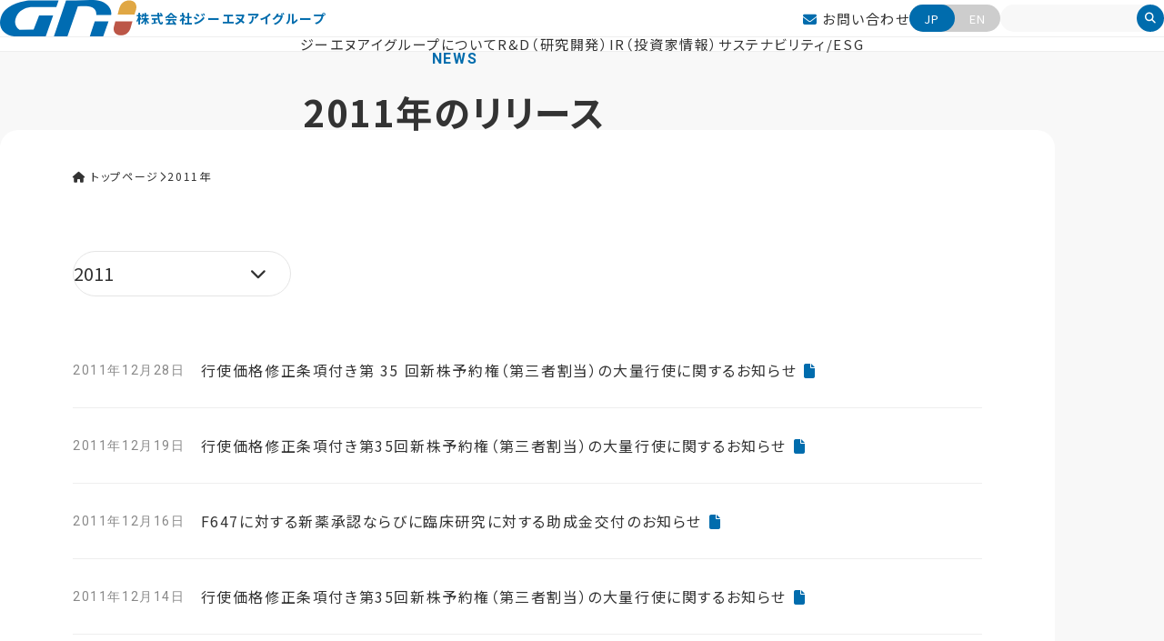

--- FILE ---
content_type: text/html; charset=UTF-8
request_url: https://www.gnipharma.com/information/date/2011/?cat_slug=release
body_size: 8120
content:
<script>console.log('使用中のテンプレートファイル: archive.php');</script>
<!DOCTYPE html>
  <html lang="ja">
<head>
  <meta charset="UTF-8"/>    <title>2011 - 株式会社ジーエヌアイグループ株式会社ジーエヌアイグループ</title>
    <!-- Google tag (gtag.js) -->
  <script async src="https://www.googletagmanager.com/gtag/js?id=G-QE41QNEWPP"></script>
  <script>
    window.dataLayer = window.dataLayer || [];
    function gtag(){dataLayer.push(arguments);}
    gtag('js', new Date());
  
    gtag('config', 'G-QE41QNEWPP');
  </script>
  
  <script>
    (function() {
      const setViewport = () => {
        const ua = navigator.userAgent;
        let viewportContent;
        if (/iPhone|Android.*Mobile/.test(ua) || window.matchMedia("(max-width: 767px)").matches) {
          viewportContent = "width=device-width,initial-scale=1";
        } else if (/iPad|Android/.test(ua) || window.matchMedia("(min-width: 768px) and (max-width: 1100px)").matches) {
          viewportContent = "width=1100";
        } else {
          viewportContent = "width=device-width,initial-scale=1";
        }
        let viewportMeta = document.querySelector('meta[name="viewport"]');
        if (!viewportMeta) {
          viewportMeta = document.createElement('meta');
          viewportMeta.name = 'viewport';
          const charsetMeta = document.querySelector('meta[charset="UTF-8"]');
          if (charsetMeta) {
            charsetMeta.insertAdjacentElement('afterend', viewportMeta);
          } else {
            const headElement = document.querySelector('head');
            if (headElement) {
              headElement.appendChild(viewportMeta);
            } else {
              console.log('head 要素が見つかりません');
            }
          }
        }
        viewportMeta.content = viewportContent;
      };
    
      setViewport();
      let resizeTimeout;
      window.addEventListener('resize', () => {
        setViewport();
      });
      const startTime = performance.now();
      const elapsedTime = (performance.now() - startTime) / 1000;
      console.log(`vp:${elapsedTime.toFixed(2)}s`);
    })();
    
  </script><meta name="format-detection" content="telephone=no, address=no">
  <!-- FONT-->
  <link rel="stylesheet" href="https://www.gnipharma.com/wp/wp-content/themes/gnipharma/dist/css/all.min.css"/>
  <link rel="preconnect" href="https://fonts.googleapis.com"/>
  <link rel="preconnect" href="https://fonts.gstatic.com" crossorigin="crossorigin"/>
  <link href="https://fonts.googleapis.com/css2?family=Noto+Sans+JP:wght@100..900&amp;family=Roboto:ital,wght@0,100..900;1,100..900&amp;display=swap" rel="stylesheet"/>
  <link rel='stylesheet' id='theme-style-css' href='https://www.gnipharma.com/wp/wp-content/themes/gnipharma/style.css?ver=6.7.2' type='text/css' media='all' />
<link rel='stylesheet' id='splide-css' href='https://cdn.jsdelivr.net/npm/@splidejs/splide@4.1.4/dist/css/splide.min.css?ver=6.7.2' type='text/css' media='all' />
<link rel="stylesheet" id='scroll-hint-css' href="https://cdn.jsdelivr.net/npm/scroll-hint@1.1.6/css/scroll-hint.css">
<link rel="stylesheet" href="https://cdn.jsdelivr.net/npm/@fancyapps/ui@4/dist/fancybox.css" />
<link rel='stylesheet' id='globals-css' href='https://www.gnipharma.com/wp/wp-content/themes/gnipharma/dist/css/globals.min.css?ver=1742794418' type='text/css' media='all' />
<link rel='stylesheet' id='animation-css' href='https://www.gnipharma.com/wp/wp-content/themes/gnipharma/dist/css/animation.min.css?ver=1739800413' type='text/css' media='all' />
<link rel='stylesheet' id='style-css' href='https://www.gnipharma.com/wp/wp-content/themes/gnipharma/dist/css/style.min.css?ver=1742788081' type='text/css' media='all' />
<link rel='stylesheet' id='style-add-css' href='https://www.gnipharma.com/wp/wp-content/themes/gnipharma/dist/css/style_add.css' type='text/css' media='all' />
        <link rel='stylesheet' id='page-css' href='https://www.gnipharma.com/wp/wp-content/themes/gnipharma/dist/css/page.min.css' type='text/css' media='all' />
      <title>2011 - 株式会社ジーエヌアイグループ</title>
	<style>img:is([sizes="auto" i], [sizes^="auto," i]) { contain-intrinsic-size: 3000px 1500px }</style>
	
		<!-- All in One SEO 4.9.1.1 - aioseo.com -->
	<meta name="robots" content="max-image-preview:large" />
	<link rel="canonical" href="https://www.gnipharma.com/information/date/2011/" />
	<link rel="next" href="https://www.gnipharma.com/information/date/2011/page/2/" />
	<meta name="generator" content="All in One SEO (AIOSEO) 4.9.1.1" />
		<script type="application/ld+json" class="aioseo-schema">
			{"@context":"https:\/\/schema.org","@graph":[{"@type":"BreadcrumbList","@id":"https:\/\/www.gnipharma.com\/information\/date\/2011\/#breadcrumblist","itemListElement":[{"@type":"ListItem","@id":"https:\/\/www.gnipharma.com#listItem","position":1,"name":"Home","item":"https:\/\/www.gnipharma.com","nextItem":{"@type":"ListItem","@id":"https:\/\/www.gnipharma.com\/information\/date\/2011\/#listItem","name":2011}},{"@type":"ListItem","@id":"https:\/\/www.gnipharma.com\/information\/date\/2011\/#listItem","position":2,"name":2011,"previousItem":{"@type":"ListItem","@id":"https:\/\/www.gnipharma.com#listItem","name":"Home"}}]},{"@type":"CollectionPage","@id":"https:\/\/www.gnipharma.com\/information\/date\/2011\/#collectionpage","url":"https:\/\/www.gnipharma.com\/information\/date\/2011\/","name":"2011 - \u682a\u5f0f\u4f1a\u793e\u30b8\u30fc\u30a8\u30cc\u30a2\u30a4\u30b0\u30eb\u30fc\u30d7","inLanguage":"ja","isPartOf":{"@id":"https:\/\/www.gnipharma.com\/#website"},"breadcrumb":{"@id":"https:\/\/www.gnipharma.com\/information\/date\/2011\/#breadcrumblist"}},{"@type":"Organization","@id":"https:\/\/www.gnipharma.com\/#organization","name":"\u682a\u5f0f\u4f1a\u793e\u30b8\u30fc\u30a8\u30cc\u30a2\u30a4\u30b0\u30eb\u30fc\u30d7","description":"\u682a\u5f0f\u4f1a\u793e\u30b8\u30fc\u30a8\u30cc\u30a2\u30a4\u30b0\u30eb\u30fc\u30d7\u516c\u5f0fWeb\u30b5\u30a4\u30c8","url":"https:\/\/www.gnipharma.com\/","logo":{"@type":"ImageObject","url":"\/wp\/wp-content\/uploads\/2025\/12\/GNI_icon.jpg","@id":"https:\/\/www.gnipharma.com\/information\/date\/2011\/#organizationLogo"},"image":{"@id":"https:\/\/www.gnipharma.com\/information\/date\/2011\/#organizationLogo"}},{"@type":"WebSite","@id":"https:\/\/www.gnipharma.com\/#website","url":"https:\/\/www.gnipharma.com\/","name":"\u682a\u5f0f\u4f1a\u793e\u30b8\u30fc\u30a8\u30cc\u30a2\u30a4\u30b0\u30eb\u30fc\u30d7","description":"\u682a\u5f0f\u4f1a\u793e\u30b8\u30fc\u30a8\u30cc\u30a2\u30a4\u30b0\u30eb\u30fc\u30d7\u516c\u5f0fWeb\u30b5\u30a4\u30c8","inLanguage":"ja","publisher":{"@id":"https:\/\/www.gnipharma.com\/#organization"}}]}
		</script>
		<!-- All in One SEO -->

<link class='async' id='css-style-css' href='https://www.gnipharma.com/wp/wp-content/themes/gnipharma/style.css' type='text/css' media='all'>
<link class='async' id='wp-block-library-css' href='https://www.gnipharma.com/wp/wp-includes/css/dist/block-library/style.min.css?ver=6.8.3' type='text/css' media='all'>
<style id='classic-theme-styles-inline-css' type='text/css'>
/*! This file is auto-generated */
.wp-block-button__link{color:#fff;background-color:#32373c;border-radius:9999px;box-shadow:none;text-decoration:none;padding:calc(.667em + 2px) calc(1.333em + 2px);font-size:1.125em}.wp-block-file__button{background:#32373c;color:#fff;text-decoration:none}
</style>
<link class='async' id='aioseo/css/src/vue/standalone/blocks/table-of-contents/global.scss-css' href='https://www.gnipharma.com/wp/wp-content/plugins/all-in-one-seo-pack/dist/Lite/assets/css/table-of-contents/global.e90f6d47.css?ver=4.9.1.1' type='text/css' media='all'>
<style id='global-styles-inline-css' type='text/css'>
:root{--wp--preset--aspect-ratio--square: 1;--wp--preset--aspect-ratio--4-3: 4/3;--wp--preset--aspect-ratio--3-4: 3/4;--wp--preset--aspect-ratio--3-2: 3/2;--wp--preset--aspect-ratio--2-3: 2/3;--wp--preset--aspect-ratio--16-9: 16/9;--wp--preset--aspect-ratio--9-16: 9/16;--wp--preset--color--black: #000000;--wp--preset--color--cyan-bluish-gray: #abb8c3;--wp--preset--color--white: #ffffff;--wp--preset--color--pale-pink: #f78da7;--wp--preset--color--vivid-red: #cf2e2e;--wp--preset--color--luminous-vivid-orange: #ff6900;--wp--preset--color--luminous-vivid-amber: #fcb900;--wp--preset--color--light-green-cyan: #7bdcb5;--wp--preset--color--vivid-green-cyan: #00d084;--wp--preset--color--pale-cyan-blue: #8ed1fc;--wp--preset--color--vivid-cyan-blue: #0693e3;--wp--preset--color--vivid-purple: #9b51e0;--wp--preset--gradient--vivid-cyan-blue-to-vivid-purple: linear-gradient(135deg,rgba(6,147,227,1) 0%,rgb(155,81,224) 100%);--wp--preset--gradient--light-green-cyan-to-vivid-green-cyan: linear-gradient(135deg,rgb(122,220,180) 0%,rgb(0,208,130) 100%);--wp--preset--gradient--luminous-vivid-amber-to-luminous-vivid-orange: linear-gradient(135deg,rgba(252,185,0,1) 0%,rgba(255,105,0,1) 100%);--wp--preset--gradient--luminous-vivid-orange-to-vivid-red: linear-gradient(135deg,rgba(255,105,0,1) 0%,rgb(207,46,46) 100%);--wp--preset--gradient--very-light-gray-to-cyan-bluish-gray: linear-gradient(135deg,rgb(238,238,238) 0%,rgb(169,184,195) 100%);--wp--preset--gradient--cool-to-warm-spectrum: linear-gradient(135deg,rgb(74,234,220) 0%,rgb(151,120,209) 20%,rgb(207,42,186) 40%,rgb(238,44,130) 60%,rgb(251,105,98) 80%,rgb(254,248,76) 100%);--wp--preset--gradient--blush-light-purple: linear-gradient(135deg,rgb(255,206,236) 0%,rgb(152,150,240) 100%);--wp--preset--gradient--blush-bordeaux: linear-gradient(135deg,rgb(254,205,165) 0%,rgb(254,45,45) 50%,rgb(107,0,62) 100%);--wp--preset--gradient--luminous-dusk: linear-gradient(135deg,rgb(255,203,112) 0%,rgb(199,81,192) 50%,rgb(65,88,208) 100%);--wp--preset--gradient--pale-ocean: linear-gradient(135deg,rgb(255,245,203) 0%,rgb(182,227,212) 50%,rgb(51,167,181) 100%);--wp--preset--gradient--electric-grass: linear-gradient(135deg,rgb(202,248,128) 0%,rgb(113,206,126) 100%);--wp--preset--gradient--midnight: linear-gradient(135deg,rgb(2,3,129) 0%,rgb(40,116,252) 100%);--wp--preset--font-size--small: 13px;--wp--preset--font-size--medium: 20px;--wp--preset--font-size--large: 36px;--wp--preset--font-size--x-large: 42px;--wp--preset--spacing--20: 0.44rem;--wp--preset--spacing--30: 0.67rem;--wp--preset--spacing--40: 1rem;--wp--preset--spacing--50: 1.5rem;--wp--preset--spacing--60: 2.25rem;--wp--preset--spacing--70: 3.38rem;--wp--preset--spacing--80: 5.06rem;--wp--preset--shadow--natural: 6px 6px 9px rgba(0, 0, 0, 0.2);--wp--preset--shadow--deep: 12px 12px 50px rgba(0, 0, 0, 0.4);--wp--preset--shadow--sharp: 6px 6px 0px rgba(0, 0, 0, 0.2);--wp--preset--shadow--outlined: 6px 6px 0px -3px rgba(255, 255, 255, 1), 6px 6px rgba(0, 0, 0, 1);--wp--preset--shadow--crisp: 6px 6px 0px rgba(0, 0, 0, 1);}:where(.is-layout-flex){gap: 0.5em;}:where(.is-layout-grid){gap: 0.5em;}body .is-layout-flex{display: flex;}.is-layout-flex{flex-wrap: wrap;align-items: center;}.is-layout-flex > :is(*, div){margin: 0;}body .is-layout-grid{display: grid;}.is-layout-grid > :is(*, div){margin: 0;}:where(.wp-block-columns.is-layout-flex){gap: 2em;}:where(.wp-block-columns.is-layout-grid){gap: 2em;}:where(.wp-block-post-template.is-layout-flex){gap: 1.25em;}:where(.wp-block-post-template.is-layout-grid){gap: 1.25em;}.has-black-color{color: var(--wp--preset--color--black) !important;}.has-cyan-bluish-gray-color{color: var(--wp--preset--color--cyan-bluish-gray) !important;}.has-white-color{color: var(--wp--preset--color--white) !important;}.has-pale-pink-color{color: var(--wp--preset--color--pale-pink) !important;}.has-vivid-red-color{color: var(--wp--preset--color--vivid-red) !important;}.has-luminous-vivid-orange-color{color: var(--wp--preset--color--luminous-vivid-orange) !important;}.has-luminous-vivid-amber-color{color: var(--wp--preset--color--luminous-vivid-amber) !important;}.has-light-green-cyan-color{color: var(--wp--preset--color--light-green-cyan) !important;}.has-vivid-green-cyan-color{color: var(--wp--preset--color--vivid-green-cyan) !important;}.has-pale-cyan-blue-color{color: var(--wp--preset--color--pale-cyan-blue) !important;}.has-vivid-cyan-blue-color{color: var(--wp--preset--color--vivid-cyan-blue) !important;}.has-vivid-purple-color{color: var(--wp--preset--color--vivid-purple) !important;}.has-black-background-color{background-color: var(--wp--preset--color--black) !important;}.has-cyan-bluish-gray-background-color{background-color: var(--wp--preset--color--cyan-bluish-gray) !important;}.has-white-background-color{background-color: var(--wp--preset--color--white) !important;}.has-pale-pink-background-color{background-color: var(--wp--preset--color--pale-pink) !important;}.has-vivid-red-background-color{background-color: var(--wp--preset--color--vivid-red) !important;}.has-luminous-vivid-orange-background-color{background-color: var(--wp--preset--color--luminous-vivid-orange) !important;}.has-luminous-vivid-amber-background-color{background-color: var(--wp--preset--color--luminous-vivid-amber) !important;}.has-light-green-cyan-background-color{background-color: var(--wp--preset--color--light-green-cyan) !important;}.has-vivid-green-cyan-background-color{background-color: var(--wp--preset--color--vivid-green-cyan) !important;}.has-pale-cyan-blue-background-color{background-color: var(--wp--preset--color--pale-cyan-blue) !important;}.has-vivid-cyan-blue-background-color{background-color: var(--wp--preset--color--vivid-cyan-blue) !important;}.has-vivid-purple-background-color{background-color: var(--wp--preset--color--vivid-purple) !important;}.has-black-border-color{border-color: var(--wp--preset--color--black) !important;}.has-cyan-bluish-gray-border-color{border-color: var(--wp--preset--color--cyan-bluish-gray) !important;}.has-white-border-color{border-color: var(--wp--preset--color--white) !important;}.has-pale-pink-border-color{border-color: var(--wp--preset--color--pale-pink) !important;}.has-vivid-red-border-color{border-color: var(--wp--preset--color--vivid-red) !important;}.has-luminous-vivid-orange-border-color{border-color: var(--wp--preset--color--luminous-vivid-orange) !important;}.has-luminous-vivid-amber-border-color{border-color: var(--wp--preset--color--luminous-vivid-amber) !important;}.has-light-green-cyan-border-color{border-color: var(--wp--preset--color--light-green-cyan) !important;}.has-vivid-green-cyan-border-color{border-color: var(--wp--preset--color--vivid-green-cyan) !important;}.has-pale-cyan-blue-border-color{border-color: var(--wp--preset--color--pale-cyan-blue) !important;}.has-vivid-cyan-blue-border-color{border-color: var(--wp--preset--color--vivid-cyan-blue) !important;}.has-vivid-purple-border-color{border-color: var(--wp--preset--color--vivid-purple) !important;}.has-vivid-cyan-blue-to-vivid-purple-gradient-background{background: var(--wp--preset--gradient--vivid-cyan-blue-to-vivid-purple) !important;}.has-light-green-cyan-to-vivid-green-cyan-gradient-background{background: var(--wp--preset--gradient--light-green-cyan-to-vivid-green-cyan) !important;}.has-luminous-vivid-amber-to-luminous-vivid-orange-gradient-background{background: var(--wp--preset--gradient--luminous-vivid-amber-to-luminous-vivid-orange) !important;}.has-luminous-vivid-orange-to-vivid-red-gradient-background{background: var(--wp--preset--gradient--luminous-vivid-orange-to-vivid-red) !important;}.has-very-light-gray-to-cyan-bluish-gray-gradient-background{background: var(--wp--preset--gradient--very-light-gray-to-cyan-bluish-gray) !important;}.has-cool-to-warm-spectrum-gradient-background{background: var(--wp--preset--gradient--cool-to-warm-spectrum) !important;}.has-blush-light-purple-gradient-background{background: var(--wp--preset--gradient--blush-light-purple) !important;}.has-blush-bordeaux-gradient-background{background: var(--wp--preset--gradient--blush-bordeaux) !important;}.has-luminous-dusk-gradient-background{background: var(--wp--preset--gradient--luminous-dusk) !important;}.has-pale-ocean-gradient-background{background: var(--wp--preset--gradient--pale-ocean) !important;}.has-electric-grass-gradient-background{background: var(--wp--preset--gradient--electric-grass) !important;}.has-midnight-gradient-background{background: var(--wp--preset--gradient--midnight) !important;}.has-small-font-size{font-size: var(--wp--preset--font-size--small) !important;}.has-medium-font-size{font-size: var(--wp--preset--font-size--medium) !important;}.has-large-font-size{font-size: var(--wp--preset--font-size--large) !important;}.has-x-large-font-size{font-size: var(--wp--preset--font-size--x-large) !important;}
:where(.wp-block-post-template.is-layout-flex){gap: 1.25em;}:where(.wp-block-post-template.is-layout-grid){gap: 1.25em;}
:where(.wp-block-columns.is-layout-flex){gap: 2em;}:where(.wp-block-columns.is-layout-grid){gap: 2em;}
:root :where(.wp-block-pullquote){font-size: 1.5em;line-height: 1.6;}
</style>
<link rel="https://api.w.org/" href="https://www.gnipharma.com/wp-json/" /><link rel="EditURI" type="application/rsd+xml" title="RSD" href="https://www.gnipharma.com/wp/xmlrpc.php?rsd" />
<meta name="generator" content="WordPress 6.8.3" />
<link rel="icon" href="/wp/wp-content/uploads/2025/07/cropped-cropped-GNI_favicon-180x180-1-32x32.png" sizes="32x32" />
<link rel="icon" href="/wp/wp-content/uploads/2025/07/cropped-cropped-GNI_favicon-180x180-1-192x192.png" sizes="192x192" />
<link rel="apple-touch-icon" href="/wp/wp-content/uploads/2025/07/cropped-cropped-GNI_favicon-180x180-1-180x180.png" />
<meta name="msapplication-TileImage" content="/wp/wp-content/uploads/2025/07/cropped-cropped-GNI_favicon-180x180-1-270x270.png" />
</head>

<body class="archive date wp-theme-gnipharma _35 depth-3" id="_35">


  <div class="page-wrapper">
    
<header class="header">
  <div class="header__container container">
        <p class="header__logo"><a class="header__logo-content" href="/">
        <picture><img class="header__logo-img" src="https://www.gnipharma.com/wp/wp-content/themes/gnipharma/dist/img/logo.svg?undefined" alt="GNI"/>
        </picture><span class="header__logo-text">株式会社ジーエヌアイグループ</span></a></p>
        
    <div class="header__actions"><a class="header__contact" href="/inquiry/">
        <i class="fas fa-envelope"></i> お問い合わせ</a>
      <div class="header__lang">
        <div class="header__lang-item --jp"><a class="header__lang-item-content" href="/"></a></div>
        <div class="header__lang-item --en"><a class="header__lang-item-content" href="/english/"></a></div>
      </div>
      <form class="header__searchForm sp-none" method="get" action="https://www.gnipharma.com/">
        <div class="header__searchForm-inputWrap">
          <input class="header__searchForm-text" type="text" name="s"/>
          <button class="header__searchForm-button" type="submit"><i class="fas fa-search"></i></button>
        </div>
      </form>
    </div>
    <button class="header__menuBtn">
      <div class="header__menuBtn-barWrap">
        <div class="header__menuBtn-bar --top"></div>
        <div class="header__menuBtn-bar --middle"></div>
        <div class="header__menuBtn-bar --bottom"></div>
      </div>
    </button>
  </div>
  <div class="header__menu">
    <div class="header__menu-container">
      <form class="header__searchForm sp" method="get" action="https://www.gnipharma.com/">
        <div class="header__searchForm-inputWrap">
          <input class="header__searchForm-text" type="text" name="s"/>
          <button class="header__searchForm-button" type="submit"><i class="fas fa-search"></i></button>
        </div>
      </form>
      <div class="headerNav">
        <div class="headerNav__item"><a class="headerNav__item-content" href="/company/">ジーエヌアイグループについて</a>
          <div class="headerNavChild">
            <button class="headerNavChild__close"></button>
            <ul class="headerNavChild__items">
              <li class="headerNavChild__item sp"><a class="headerNavChild__item-content" href="/company/">ジーエヌアイグループについてトップ</a></li>
              <li class="headerNavChild__item"><a class="headerNavChild__item-content" href="/company/message/">代表メッセージ</a></li>
              <li class="headerNavChild__item"><a class="headerNavChild__item-content" href="/company/businessmodel/">ビジネスモデル</a></li>
              <li class="headerNavChild__item"><a class="headerNavChild__item-content" href="/company/product/">主力商品</a></li>
              <li class="headerNavChild__item"><a class="headerNavChild__item-content" href="/company/strategy/">経営方針</a></li>
              <li class="headerNavChild__item"><a class="headerNavChild__item-content" href="/company/profile/">会社概要</a></li>
              <li class="headerNavChild__item"><a class="headerNavChild__item-content" href="/company/executive/">役員一覧</a></li>
              <li class="headerNavChild__item"><a class="headerNavChild__item-content" href="/company/group-structure//">主要グループ体制</a></li>
              <li class="headerNavChild__item"><a class="headerNavChild__item-content" href="/company/office/">主要グループ会社</a></li>
              <li class="headerNavChild__item"><a class="headerNavChild__item-content" href="/company/governance/">コーポレート・ガバナンス</a></li>
            </ul>
          </div>
        </div>
        <div class="headerNav__item"><a class="headerNav__item-content" href="/rd/">R&D（研究開発）</a>
          <div class="headerNavChild">
            <button class="headerNavChild__close"></button>
            <ul class="headerNavChild__items">
              <li class="headerNavChild__item sp"><a class="headerNavChild__item-content" href="/rd/">R&D（研究開発）トップ</a></li>
              <li class="headerNavChild__item"><a class="headerNavChild__item-content" href="/rd/pipeline/">パイプライン</a></li>
              <!-- <li class="headerNavChild__item"><a class="headerNavChild__item-content" href="/rd/usmite/">独自のプラットフォーム技術</a></li> -->
              <li class="headerNavChild__item"><a class="headerNavChild__item-content" href="/rd/research-area/">研究開発領域</a></li>
              <li class="headerNavChild__item"><a class="headerNavChild__item-content" href="/rd/publications/">研究出版物</a></li>
            </ul>
          </div>
        </div>
        <div class="headerNav__item"><a class="headerNav__item-content" href="/ir/">IR（投資家情報）</a>
          <div class="headerNavChild">
            <button class="headerNavChild__close"></button>
            <ul class="headerNavChild__items">
              <li class="headerNavChild__item sp"><a class="headerNavChild__item-content" href="/ir/">IR（投資家情報）トップ</a></li>
              <li class="headerNavChild__item"><a class="headerNavChild__item-content" href="/ir/news/">IRニュース</a></li>
              <li class="headerNavChild__item"><a class="headerNavChild__item-content" href="/information/">お知らせ</a></li>
              <li class="headerNavChild__item"><a class="headerNavChild__item-content" href="/ir/library/">IR資料</a></li>
              <li class="headerNavChild__item"><a class="headerNavChild__item-content" href="/ir/calendar/">IRカレンダー</a></li>
              <!-- <li class="headerNavChild__item"><a class="headerNavChild__item-content" href="/ir/stock/">株価情報</a></li> -->
              <li class="headerNavChild__item"><a class="headerNavChild__item-content" href="/ir/email-alerts/">IR 自動メール配信登録</a></li>
              <li class="headerNavChild__item"><a class="headerNavChild__item-content" href="/ir/koukoku/">電子公告</a></li>
            </ul>
          </div>
        </div>
        <div class="headerNav__item"><a class="headerNav__item-content" href="/sustainability/">サステナビリティ/ESG</a>
          <div class="headerNavChild">
            <button class="headerNavChild__close"></button>
            <ul class="headerNavChild__items">
              <li class="headerNavChild__item sp"><a class="headerNavChild__item-content" href="/sustainability/">サステナビリティ/ESGトップ</a></li>
              <li class="headerNavChild__item"><a class="headerNavChild__item-content" href="/sustainability/materiality/">サステナビリティへの取り組み</a></li>
              <li class="headerNavChild__item"><a class="headerNavChild__item-content" href="/sustainability/esg/">ESGデータ</a></li>
            </ul>
          </div>
        </div>
        <div class="headerNav__item sp"><a class="headerNav__item-content" href="/inquiry/">お問い合わせ</a></div>
      </div>
      <div class="headerMenuBottomNav sp">
        <div class="headerMenuBottomNav__item"><a class="headerMenuBottomNav__item-content" href="/sitemap/">サイトマップ</a></div>
        <div class="headerMenuBottomNav__item"><a class="headerMenuBottomNav__item-content" href="/privacy/">個人情報保護方針</a></div>
        <div class="headerMenuBottomNav__item"><a class="headerMenuBottomNav__item-content" href="/help/">ご利用条件</a></div>
        <div class="headerMenuBottomNav__item"><a class="headerMenuBottomNav__item-content" href="/help/sns/">ソーシャルメディアポリシー</a></div>
      </div>
    </div>
  </div>
</header>


<div class="page-content bg-gray-100">
  <main>
    <div class="page__header">
      <div class="container sp-inner">
                
        <h1 class="page__title"><span class="en">NEWS</span><span class="jp">
            2011年のリリース</span></h1>
      </div>
    </div>
    <div class="page__body pb-120">
      <div class="base !pt-40 sp:!pt-30">
        <div class="container">
          <div class="breadcrumbs !p-0 !border-none !bg-transparent !mb-72" typeof="BreadcrumbList" vocab="https://schema.org/">
            <div class="container l sp:px-20">
              <!-- Breadcrumb NavXT 7.4.1 -->
<span property="itemListElement" typeof="ListItem"><a property="item" typeof="WebPage" title="株式会社ジーエヌアイグループへ移動する" href="https://www.gnipharma.com" class="home" ><span property="name"><i class="fa-solid fa-house"></i> トップページ</span></a><meta property="position" content="1"></span><i class="fa-regular fa-chevron-right"></i><span property="itemListElement" typeof="ListItem"><span property="name" class="archive date-year current-item">2011年</span><meta property="url" content="https://www.gnipharma.com/information/date/2011/"><meta property="position" content="2"></span>              
              
            </div>
          </div>
          <div class="contents">
                        
            <div class="yearFilter mb-40">
              <div class="yearFilter__selector">
                <select class="yearFilter__select" name="selected_year">
                                      <option value="2026" >
                      2026                    </option>
                                      <option value="2025" >
                      2025                    </option>
                                      <option value="2024" >
                      2024                    </option>
                                      <option value="2023" >
                      2023                    </option>
                                      <option value="2022" >
                      2022                    </option>
                                      <option value="2021" >
                      2021                    </option>
                                      <option value="2020" >
                      2020                    </option>
                                      <option value="2019" >
                      2019                    </option>
                                      <option value="2018" >
                      2018                    </option>
                                      <option value="2017" >
                      2017                    </option>
                                      <option value="2016" >
                      2016                    </option>
                                      <option value="2015" >
                      2015                    </option>
                                      <option value="2014" >
                      2014                    </option>
                                      <option value="2013" >
                      2013                    </option>
                                      <option value="2012" >
                      2012                    </option>
                                      <option value="2011"  selected='selected'>
                      2011                    </option>
                                      <option value="2010" >
                      2010                    </option>
                                      <option value="2009" >
                      2009                    </option>
                                      <option value="2008" >
                      2008                    </option>
                                      <option value="2007" >
                      2007                    </option>
                                      <option value="2006" >
                      2006                    </option>
                                      <option value="2005" >
                      2005                    </option>
                                      <option value="2004" >
                      2004                    </option>
                                      <option value="2003" >
                      2003                    </option>
                                  </select>
              </div>
            </div>
            
            <script>
              document.addEventListener('DOMContentLoaded', function() {
                const yearSelect = document.querySelector('.yearFilter__select');
                if (yearSelect) {
                  yearSelect.addEventListener('change', function() {
                    const selectedYear = this.value;
                    const base = window.location.origin + '/information/date/' + selectedYear + '/';
                    window.location.href = base;
                  });
                }
              });
            </script>
            
                        
                                          <dl class="list-table">
                  <dt class="list-table-data">
                    <time datetime="2011-12-28">2011年12月28日</time>
                  </dt>
                  <dd>
                    <div class="list-table-contents">
                      <a href="/wp/wp-content/uploads/2023/02/140120111228060500.pdf" target="_blank">行使価格修正条項付き第 35 回新株予約権（第三者割当）の大量行使に関するお知らせ</a>                    </div>
                  </dd>
                </dl>
                              <dl class="list-table">
                  <dt class="list-table-data">
                    <time datetime="2011-12-19">2011年12月19日</time>
                  </dt>
                  <dd>
                    <div class="list-table-contents">
                      <a href="/wp/wp-content/uploads/2023/02/140120111219056793.pdf" target="_blank">行使価格修正条項付き第35回新株予約権（第三者割当）の大量行使に関するお知らせ</a>                    </div>
                  </dd>
                </dl>
                              <dl class="list-table">
                  <dt class="list-table-data">
                    <time datetime="2011-12-16">2011年12月16日</time>
                  </dt>
                  <dd>
                    <div class="list-table-contents">
                      <a href="/wp/wp-content/uploads/2023/02/20140314081941288s.pdf" target="_blank">F647に対する新薬承認ならびに臨床研究に対する助成金交付のお知らせ</a>                    </div>
                  </dd>
                </dl>
                              <dl class="list-table">
                  <dt class="list-table-data">
                    <time datetime="2011-12-14">2011年12月14日</time>
                  </dt>
                  <dd>
                    <div class="list-table-contents">
                      <a href="/wp/wp-content/uploads/2023/02/140120111214055306.pdf" target="_blank">行使価格修正条項付き第35回新株予約権（第三者割当）の大量行使に関するお知らせ</a>                    </div>
                  </dd>
                </dl>
                              <dl class="list-table">
                  <dt class="list-table-data">
                    <time datetime="2011-12-12">2011年12月12日</time>
                  </dt>
                  <dd>
                    <div class="list-table-contents">
                      <a href="/wp/wp-content/uploads/2023/02/140120111212054430.pdf" target="_blank">行使価格修正条項付き第35回新株予約権（第三者割当）の大量行使に関するお知らせ</a>                    </div>
                  </dd>
                </dl>
                              <dl class="list-table">
                  <dt class="list-table-data">
                    <time datetime="2011-12-07">2011年12月07日</time>
                  </dt>
                  <dd>
                    <div class="list-table-contents">
                      <a href="/wp/wp-content/uploads/2023/02/140120111207053120.pdf" target="_blank">行使価格修正条項付き第35回新株予約権（第三者割当）の発行の払込完了に関するお知らせ</a>                    </div>
                  </dd>
                </dl>
                              <dl class="list-table">
                  <dt class="list-table-data">
                    <time datetime="2011-11-21">2011年11月21日</time>
                  </dt>
                  <dd>
                    <div class="list-table-contents">
                      <a href="/wp/wp-content/uploads/2023/02/140120111121047884.pdf" target="_blank">行使価格修正条項付き第35回新株予約権（第三者割当）の発行及びコミットメント条項付買取契約に関するお知らせ</a>                    </div>
                  </dd>
                </dl>
                              <dl class="list-table">
                  <dt class="list-table-data">
                    <time datetime="2011-10-31">2011年10月31日</time>
                  </dt>
                  <dd>
                    <div class="list-table-contents">
                      <a href="https://www.gnipharma.com/information/events/84/">SAPA-President Forum</a>                    </div>
                  </dd>
                </dl>
                              <dl class="list-table">
                  <dt class="list-table-data">
                    <time datetime="2011-09-22">2011年09月22日</time>
                  </dt>
                  <dd>
                    <div class="list-table-contents">
                      <a href="/wp/wp-content/uploads/2023/02/140120110922015047.pdf" target="_blank">IPF 対象薬F647 に対する新薬承認取得のお知らせ</a>                    </div>
                  </dd>
                </dl>
                              <dl class="list-table">
                  <dt class="list-table-data">
                    <time datetime="2011-09-15">2011年09月15日</time>
                  </dt>
                  <dd>
                    <div class="list-table-contents">
                      <a href="https://www.gnipharma.com/information/events/83/">World Orphan Drug Congress</a>                    </div>
                  </dd>
                </dl>
                          
              <div class="pager-catYeary">
                <ul class="nav-pagination" role="menubar" aria-label="Pagination"><li class="nav-pagination-item page-1 is-current"><a class="current">1</a></li><li class="nav-pagination-item page-2"><a href="https://www.gnipharma.com/information/date/2011/page/2/?cat_slug=release" class="inactive" >2</a></li><li class="nav-pagination-item page-3"><a href="https://www.gnipharma.com/information/date/2011/page/3/?cat_slug=release" class="inactive" >3</a></li><li class="nav-pagination-next"><a href="https://www.gnipharma.com/information/date/2011/page/2/?cat_slug=release">&gt;</a></li></ul>              </div>
            
                        
                        
            
            
            
            
          </div>
        </div>
      </div>
    </div>
  </main>
</div>




  
<footer class="footer"><a class="pagetop" href="#"><img class="pagetop-img" src="https://www.gnipharma.com/wp/wp-content/themes/gnipharma/dist/img/pagetop_arrow.png?undefined" alt="画像"/></a>
  <div class="footer__top">
    <div class="footer__top-container container--l">
      <div class="footer__left">
        <p class="footer__logo"><a href="/">
            <picture><img class="footer__logo-img" src="https://www.gnipharma.com/wp/wp-content/themes/gnipharma/dist/img/logo.svg?undefined" alt="GNI"/>
            </picture></a></p>
      </div>
      <div class="footer__right">
        <div class="footerNav">
          <div class="footerNav__item"><a class="footerNav__item-content" href="/company/">ジーエヌアイグループについて</a>
            <div class="footerNavChild">
              <div class="footerNavChild__item"><a class="footerNavChild__item-content" href="/company/message/">代表メッセージ</a></div>
              <div class="footerNavChild__item"><a class="footerNavChild__item-content" href="/company/businessmodel/">ビジネスモデル</a></div>
              <div class="footerNavChild__item"><a class="footerNavChild__item-content" href="/company/product/">主力商品</a></div>
              <div class="footerNavChild__item"><a class="footerNavChild__item-content" href="/company/strategy/">経営方針</a></div>
              <div class="footerNavChild__item"><a class="footerNavChild__item-content" href="/company/profile/">会社概要</a></div>
              <div class="footerNavChild__item"><a class="footerNavChild__item-content" href="/company/executive/">役員一覧</a></div>
              <div class="footerNavChild__item"><a class="footerNavChild__item-content" href="/company/group-structure//">主要グループ体制</a></div>
              <div class="footerNavChild__item"><a class="footerNavChild__item-content" href="/company/office/">主要グループ会社</a></div>
              <div class="footerNavChild__item"><a class="footerNavChild__item-content" href="/company/governance/">コーポレート・ガバナンス</a></div>
            </div>
          </div>
          <div class="footerNav__item"><a class="footerNav__item-content" href="/ir/">IR（投資家情報）</a>
            <div class="footerNavChild">
              <div class="footerNavChild__item"><a class="footerNavChild__item-content" href="/ir/news/">IRニュース</a></div>
              <div class="footerNavChild__item"><a class="footerNavChild__item-content" href="/ir/library/">IR資料</a></div>
              <!-- <div class="footerNavChild__item"><a class="footerNavChild__item-content" href="/ir/stock/">株価情報</a></div> -->
              <div class="footerNavChild__item"><a class="footerNavChild__item-content" href="/ir/calendar/">IRカレンダー</a></div>
              <div class="footerNavChild__item"><a class="footerNavChild__item-content" href="/ir/koukoku/">電子公告</a></div>
              <div class="footerNavChild__item"><a class="footerNavChild__item-content" href="/ir/email-alerts/">IR 自動メール配信登録</a></div>
            </div>
          </div>
          <div class="footerNav__item"><a class="footerNav__item-content" href="/rd/">R&D（研究開発）</a>
            <div class="footerNavChild">
              <div class="footerNavChild__item"><a class="footerNavChild__item-content" href="/rd/pipeline/">パイプライン</a></div>
              <div class="footerNavChild__item"><a class="footerNavChild__item-content" href="/rd/research-area/">研究開発領域</a></div>
              <div class="footerNavChild__item"><a class="footerNavChild__item-content" href="/rd/publications/">研究出版物</a></div>
            </div>
          </div>
          <div class="footerNav__item"><a class="footerNav__item-content" href="/sustainability/">サステナビリティ/ESG</a>
            <div class="footerNavChild">
              <div class="footerNavChild__item"><a class="footerNavChild__item-content" href="/sustainability/materiality/">サステナビリティへの取り組み</a></div>
              <div class="footerNavChild__item"><a class="footerNavChild__item-content" href="/sustainability/esg/">ESGデータ</a></div>
            </div>
          </div>
          <div class="footerNav__item"><a class="footerNav__item-content" href="/inquiry/">お問い合わせ</a></div>
          <div class="footerNav__item"><a class="footerNav__item-content" href="/recruit/">採用情報</a></div>
        </div>
      </div>
    </div>
  </div>
  <div class="footer__bottom">
    <div class="footer__bottom-container container--l">
      <div class="sp-none">
        <div class="footerBottomNav">
          <div class="footerBottomNav__item"><a class="footerBottomNav__item-content" href="/sitemap/">サイトマップ</a></div>
          <div class="footerBottomNav__item"><a class="footerBottomNav__item-content" href="/privacy/">個人情報保護方針</a></div>
          <div class="footerBottomNav__item"><a class="footerBottomNav__item-content" href="/help/">ご利用条件</a></div>
          <div class="footerBottomNav__item"><a class="footerBottomNav__item-content" href="/help/sns/">ソーシャルメディアポリシー</a></div>
        </div>
      </div>
      <div class="sp">
        <div class="footerBottomNav">
          <div class="footerBottomNav__item"><a class="footerBottomNav__item-content" href="/sitemap/">サイトマップ</a></div>
          <div class="footerBottomNav__item"><a class="footerBottomNav__item-content" href="/privacy/">個人情報保護方針</a></div>
        </div>
        <div class="footerBottomNav mt-20">
          <div class="footerBottomNav__item"><a class="footerBottomNav__item-content" href="/help/">ご利用条件</a></div>
          <div class="footerBottomNav__item"><a class="footerBottomNav__item-content" href="/help/sns/">ソーシャルメディアポリシー</a></div>
        </div>
      </div>
      <p class="footer__copyright">© GNI Group Ltd. All Rights Reserved.</p>
    </div>
  </div>
</footer></div>

<script type="text/javascript" src="https://code.jquery.com/jquery-3.6.4.min.js?ver=3.6.4" id="jquery-cdn-js"></script>
<script type="text/javascript" src="https://cdnjs.cloudflare.com/ajax/libs/jquery.matchHeight/0.7.2/jquery.matchHeight-min.js?ver=6.7.2" id="matchHeight-js"></script>
<script type="text/javascript" src="https://cdn.jsdelivr.net/npm/@splidejs/splide@4.1.4/dist/js/splide.min.js?ver=6.7.2" id="splide-js"></script>
<script type="text/javascript" src="https://cdn.jsdelivr.net/npm/@splidejs/splide-extension-grid@0.4.1/dist/js/splide-extension-grid.min.js?ver=6.7.2" id="splide-grid-js"></script>
<script type="text/javascript" src="https://cdn.jsdelivr.net/npm/@splidejs/splide-extension-auto-scroll@0.5.3/dist/js/splide-extension-auto-scroll.min.js?ver=6.7.2" id="splide-auto-scroll-js"></script>
<script type="text/javascript" src="https://cdn.jsdelivr.net/npm/scroll-hint@1.1.6/js/scroll-hint.min.js"></script>
<script src="https://cdn.jsdelivr.net/npm/@fancyapps/ui@4/dist/fancybox.umd.js"></script>
<script type="text/javascript" src="https://www.gnipharma.com/wp/wp-content/themes/gnipharma/dist/js/animation.min.js?ver=1739800336" id="animation-js"></script>
<script type="text/javascript" src="https://www.gnipharma.com/wp/wp-content/themes/gnipharma/dist/js/script.min.js?ver=1742560443" id="script-js"></script>
<script type="text/javascript" src="https://www.gnipharma.com/wp/wp-content/themes/gnipharma/dist/js/page.min.js?ver=1742560443" id="page-js"></script>

<style>
  @media screen { html { margin-top: 0 !important; } }
  @media screen and ( max-width: 782px ) { html { margin-top: 0 !important; } }
</style>
  <script type="speculationrules">
{"prefetch":[{"source":"document","where":{"and":[{"href_matches":"\/*"},{"not":{"href_matches":["\/wp\/wp-*.php","\/wp\/wp-admin\/*","\/wp\/wp-content\/uploads\/*","\/wp\/wp-content\/*","\/wp\/wp-content\/plugins\/*","\/wp\/wp-content\/themes\/gnipharma\/*","\/*\\?(.+)"]}},{"not":{"selector_matches":"a[rel~=\"nofollow\"]"}},{"not":{"selector_matches":".no-prefetch, .no-prefetch a"}}]},"eagerness":"conservative"}]}
</script>
<script type="module"  src="https://www.gnipharma.com/wp/wp-content/plugins/all-in-one-seo-pack/dist/Lite/assets/table-of-contents.95d0dfce.js?ver=4.9.1.1" id="aioseo/js/src/vue/standalone/blocks/table-of-contents/frontend.js-js"></script>
</body></html>

--- FILE ---
content_type: text/css
request_url: https://www.gnipharma.com/wp/wp-content/themes/gnipharma/style.css?ver=6.7.2
body_size: -90
content:
@charset "UTF-8";

/*
Theme Name: gnipharma
Author: Codia Inc.
Description: Original theme of Codia Production
License: Codia Inc.
*/


--- FILE ---
content_type: text/css
request_url: https://www.gnipharma.com/wp/wp-content/themes/gnipharma/dist/css/style.min.css?ver=1742788081
body_size: 5074
content:
@charset "UTF-8";:root{--font-base:"Noto Sans JP",sans-serif;--font-montserrat:"Montserrat",sans-serif;--font-lato:"Lato",serif;--font-quicksand:"Quicksand",sans-serif;--font-thin:"Noto Sans JP",sans-serif;--font-extralight:"Noto Sans JP",sans-serif;--font-light:"Noto Sans JP",sans-serif;--font-normal:"Noto Sans JP",sans-serif;--font-medium:"Noto Sans JP",sans-serif;--font-semibold:"Noto Sans JP",sans-serif;--font-bold:"Noto Sans JP",sans-serif;--font-extrabold:"Noto Sans JP",sans-serif;--font-black:"Noto Sans JP",sans-serif;--font-en-thin:"Roboto",sans-serif;--font-en-extralight:"Roboto",sans-serif;--font-en-light:"Roboto",sans-serif;--font-en-normal:"Roboto",sans-serif;--font-en-medium:"Roboto",sans-serif;--font-en-semibold:"Roboto",sans-serif;--font-en-bold:"Roboto",sans-serif;--font-en-extrabold:"Roboto",sans-serif;--font-en-black:"Roboto",sans-serif;--color-base:#333;--color-main:#006cad;--color-main-100:rgba(0,108,173,0.1);--color-main-200:rgba(0,108,173,0.2);--color-main-300:rgba(0,108,173,0.3);--color-main-400:rgba(0,108,173,0.4);--color-main-500:rgba(0,108,173,0.5);--color-main-600:rgba(0,108,173,0.6);--color-main-700:rgba(0,108,173,0.7);--color-main-800:rgba(0,108,173,0.8);--color-main-900:rgba(0,108,173,0.9);--color-black:#000;--color-black-100:rgba(0,0,0,0.1);--color-black-200:rgba(0,0,0,0.2);--color-black-300:rgba(0,0,0,0.3);--color-black-400:rgba(0,0,0,0.4);--color-black-500:rgba(0,0,0,0.5);--color-black-600:rgba(0,0,0,0.6);--color-black-700:rgba(0,0,0,0.7);--color-black-800:rgba(0,0,0,0.8);--color-black-900:rgba(0,0,0,0.9);--color-gray:#777;--color-gray-100:rgba(119,119,119,0.1);--color-gray-200:rgba(119,119,119,0.2);--color-gray-300:rgba(119,119,119,0.3);--color-gray-400:rgba(119,119,119,0.4);--color-gray-500:rgba(119,119,119,0.5);--color-gray-600:rgba(119,119,119,0.6);--color-gray-700:rgba(119,119,119,0.7);--color-gray-800:rgba(119,119,119,0.8);--color-gray-900:rgba(119,119,119,0.9);--color-gray-1:#f8f8f8;--color-gray-2:#f2f2f2;--color-gray-3:#eeeeee;--color-gray-4:#e5e5e5;--color-gray-5:#cdcdcd;--color-gray-6:#888888;--color-yellow:#fff100;--color-yellow-100:rgba(255,241,0,0.1);--color-yellow-200:rgba(255,241,0,0.2);--color-yellow-300:rgba(255,241,0,0.3);--color-yellow-400:rgba(255,241,0,0.4);--color-yellow-500:rgba(255,241,0,0.5);--color-yellow-600:rgba(255,241,0,0.6);--color-yellow-700:rgba(255,241,0,0.7);--color-yellow-800:rgba(255,241,0,0.8);--color-yellow-900:rgba(255,241,0,0.9);--color-gradation-main:linear-gradient(90deg,rgb(175,235,161) 0%,rgb(100,229,179) 100%);--transition-fast-duration:0.2s;--transition-fast-timing-function:ease-in-out;--transition-normal-duration:0.4s;--transition-normal-timing-function:ease-in-out;--transition-slow-duration:0.6s;--transition-slow-timing-function:ease-in-out}body,html{min-width:1140px}@media (max-width:767px){body,html{min-width:auto}}html{margin-top:0!important}body{overflow:hidden}@media (max-width:767px){body{min-width:auto}}body.en{font-family:var(--font-en-normal)}body.comp{overflow:visible}body.comp .page-wrapper{opacity:1!important;-webkit-transition:opacity 0.3s;transition:opacity 0.3s}body.drawer-open{overflow:hidden}img{-webkit-user-drag:none;-khtml-user-drag:none;-moz-user-select:none;-webkit-user-select:none;-ms-user-select:none;user-select:none}a.pdf-link:after{content:"\f15b";font-family:"Font Awesome 6 Pro";font-weight:900;color:var(--color-main);margin-left:0.5em}li a,p a{color:var(--color-main)}li img,p img{display:inline-block}img[load-src]{opacity:0;-webkit-transition:opacity 0.5s;transition:opacity 0.5s}img[load-src].loaded{opacity:1}[role=button],button,input,select{-webkit-appearance:none;-moz-appearance:none;appearance:none;padding:0;margin:0;outline:none;border-radius:0}[role=button]:active,[role=button]:focus,[role=button]:focus-visible,button:active,button:focus,button:focus-visible,input:active,input:focus,input:focus-visible,select:active,select:focus,select:focus-visible{outline:none}.page-wrapper{padding-top:var(--header-height);overflow:hidden;opacity:0}.container{width:100%;max-width:1000px;margin-inline:auto}.container--l{width:100%;max-width:1100px;margin-inline:auto}.container--m{width:100%;max-width:1000px;margin-inline:auto}.container--s{width:100%;max-width:900px;margin-inline:auto}.container--ss{width:100%;max-width:800px;margin-inline:auto}.container--sss{width:100%;max-width:700px;margin-inline:auto}.container.l{max-width:1100px}.container.m{max-width:1000px}.container.s{max-width:900px}.container.ss{max-width:800px}.container_740{max-width:740px;margin-left:auto;margin-right:auto}.container.--col2{display:-webkit-box;display:-ms-flexbox;display:flex;-webkit-box-pack:justify;-ms-flex-pack:justify;justify-content:space-between}@media (max-width:767px){.container.--col2{display:block}}.container.--col2 main{width:100%;max-width:686px}@media (max-width:767px){.container.--col2 main{max-width:none}}.container.--col2 aside{width:100%;max-width:237px}@media (max-width:767px){.container.--col2 aside{max-width:none}}.spacer-x{padding-left:20px;padding-right:20px}@media (max-width:767px){.spacer-x{padding-left:4.2666666667vw;padding-right:4.2666666667vw}}@media (max-width:767px){.sp-inner{padding-left:4vw;padding-right:4vw}}.small{font-size:0.8em}.icon-box{display:-webkit-inline-box;display:-ms-inline-flexbox;display:inline-flex;-webkit-box-align:center;-ms-flex-align:center;align-items:center;-webkit-box-pack:center;-ms-flex-pack:center;justify-content:center;width:30px;height:30px;border-radius:5px;background:var(--color-main);font-size:12px;color:#fff}@media (max-width:767px){.icon-box{width:8vw;height:8vw;font-size:3.2vw}}.icon-pdf{vertical-align:-0.2em}.icon-pdf:before{content:"";display:inline-block;width:0.875em;height:1.1875em;background:url(../img/icon_pdf.png) 50%/0.8125em no-repeat}.btns{display:-webkit-box;display:-ms-flexbox;display:flex}.btns .btn{margin-right:20px}.btns .btn:last-child{margin-right:0}.btn{display:-webkit-box;display:-ms-flexbox;display:flex;-webkit-box-align:center;-ms-flex-align:center;align-items:center;-webkit-box-pack:center;-ms-flex-pack:center;justify-content:center;width:-webkit-fit-content;width:-moz-fit-content;width:fit-content;min-width:260px;min-height:50px;border-radius:5px;background:var(--color-main);font-size:14px;color:#fff;position:relative}@media (max-width:767px){.btn{min-width:66.6666666667vw;min-height:13.3333333333vw;font-size:3.7333333333vw}}.btn.--white{background:#fff;color:var(--color-main)}.btn i{position:absolute;top:50%;right:20px;-webkit-transform:translateY(-50%);transform:translateY(-50%)}@media (max-width:767px){.btn i{right:5.3333333333vw}}.btn.--iconLeft i{right:auto;left:20px}@media (max-width:767px){.btn.--iconLeft i{right:auto;left:5.3333333333vw}}.text-link{display:block;width:-webkit-fit-content;width:-moz-fit-content;width:fit-content;font-size:12px;line-height:1;color:var(--color-main)}@media (max-width:767px){.text-link{font-size:3.2vw}}.text-link:after{content:"";display:inline-block;width:0.58333333em;height:0.91666667em;margin-left:0.75em;background:url(../img/icon_textlink_arrow.svg?202411201) 50%/0.58333333em no-repeat;vertical-align:-0.1em}.img-cover{display:block;padding:0;position:relative;overflow:hidden}.img-cover:before{content:"";display:block;padding-top:66.666667%}.img-cover.aspect-2-1:before{padding-top:50%}.img-cover iframe,.img-cover img{width:100%;height:100%;position:absolute;top:50%;left:50%;z-index:1;-webkit-transform:translate(-50%,-50%);transform:translate(-50%,-50%)}.media-cover{display:block;padding:0;position:relative;overflow:hidden}.media-cover:before{content:"";display:block;padding-top:56.25%}.media-cover iframe,.media-cover img{width:100%;height:100%;position:absolute;top:50%;left:50%;z-index:1;-webkit-transform:translate(-50%,-50%);transform:translate(-50%,-50%)}.anchor{padding-top:100px;margin-top:-100px}@media (max-width:767px){.anchor{padding-top:50px;margin-top:-50px}}.anchor:before{content:"";display:block;width:100%;height:1px}.base{max-width:1160px;padding:80px;margin-inline:auto;border-radius:20px;background:#fff}@media (max-width:767px){.base{padding:13.3333333333vw 5.3333333333vw;border-radius:0}}.base_header{padding:11px 12px;margin:0 -50px;margin-bottom:40px;border-radius:10px 10px 0 0;background:#000}.base__title{margin-bottom:24px;font-size:20px;text-align:center}@media (max-width:767px){.base__title{margin-bottom:2.6666666667vw;font-size:5.3333333333vw}}.annotation{font-size:14px;color:#888888}.text-ajust{display:block;margin-top:-0.4em;margin-bottom:-0.4em}.marker{background:-webkit-gradient(linear,left top,left bottom,color-stop(70%,transparent),color-stop(70%,#ffff00));background:linear-gradient(transparent 70%,#ffff00 70%)}.slanting-line-text{display:-webkit-box;display:-ms-flexbox;display:flex;-webkit-box-align:center;-ms-flex-align:center;align-items:center;-webkit-box-pack:center;-ms-flex-pack:center;justify-content:center;font-size:15px;font-weight:500}.slanting-line-text__content{text-align:center;position:relative}.slanting-line-text__content:after,.slanting-line-text__content:before{content:"";display:block;width:1px;height:1.75em;border-radius:2px;background:#000;position:absolute;top:-0.12em;z-index:1}.slanting-line-text__content:before{left:-1em;-webkit-transform:rotate(-28deg);transform:rotate(-28deg)}.slanting-line-text__content:after{right:-1em;-webkit-transform:rotate(28deg);transform:rotate(28deg)}.ruby{position:relative}.ruby__text{font-size:0.75em;position:absolute;top:0;left:50%;-webkit-transform:translate(-50%,-100%);transform:translate(-50%,-100%)}.arrow-box{position:relative}.arrow-box:after{content:"";display:-webkit-box;display:-ms-flexbox;display:flex;-webkit-box-align:center;-ms-flex-align:center;align-items:center;-webkit-box-pack:center;-ms-flex-pack:center;justify-content:center;width:40px;height:40px;border-radius:10px 0 0 0;background:url(../img/arrow_right_wht.png) 50%/14px no-repeat,var(--color-main);position:absolute;bottom:0;right:0;z-index:1}@media (max-width:767px){.arrow-box:after{width:10.6666666667vw;height:10.6666666667vw;border-radius:1.3333333333vw 0 0 0;background-size:3.3333333333vw}}#wpadminbar{display:none}.fancybox__slide{padding-block:100px;padding-inline:30px}@media (max-width:767px){.fancybox__slide{padding-block:21.3333333333vw;padding-inline:4vw}}.fancybox__content :focus:not(.carousel__button.is-close){outline:none}.fancybox__backdrop{background:rgba(0,0,0,0.5)}.carousel__button.is-close{display:block;width:40px;height:40px;background:url(../img/icon_modal_close.png) 50%/cover no-repeat!important;top:-50px!important}@media (max-width:767px){.carousel__button.is-close{width:5.3333333333vw;height:5.3333333333vw;top:-6.6666666667vw!important}}.carousel__button.is-close svg{display:none}.searchForm{width:-webkit-fit-content;width:-moz-fit-content;width:fit-content;margin:0;pointer-events:auto}@media (max-width:767px){.searchForm{padding-block:5.3333333333vw}}.searchForm-inputWrap{position:relative}@media (max-width:767px){.searchForm-inputWrap{width:89.3333333333vw;margin-inline:auto}}.searchForm-text{width:320px;height:50px;padding:4px 8px;border-radius:30px;background:#f8f8f8}@media (max-width:767px){.searchForm-text{width:100%;height:12vw;padding:1em;border-radius:6vw}}.searchForm-button{display:-webkit-box;display:-ms-flexbox;display:flex;-webkit-box-align:center;-ms-flex-align:center;align-items:center;-webkit-box-pack:center;-ms-flex-pack:center;justify-content:center;width:50px;height:50px;border-radius:50%;background:#006cad;font-size:12px;color:#fff;position:absolute;top:50%;right:0;-webkit-transform:translateY(-50%);transform:translateY(-50%)}@media (max-width:767px){.searchForm-button{width:12vw;height:12vw;font-size:4.8vw}}.header{width:100%;padding-inline:20px;background:#fff;position:absolute;top:0;left:0;z-index:999;-webkit-transition:-webkit-transform 0s;transition:-webkit-transform 0s;transition:transform 0s;transition:transform 0s,-webkit-transform 0s;pointer-events:none}@media (max-width:767px){.header{padding-inline:0;position:fixed;border-bottom:1px solid #eeeeee}}.header.--fixed{position:fixed;-webkit-transition:-webkit-transform 0s;transition:-webkit-transform 0s;transition:transform 0s;transition:transform 0s,-webkit-transform 0s}.header.--hidden{-webkit-transform:translateY(-101%);transform:translateY(-101%)}.header.--visible{-webkit-transform:translateY(0%);transform:translateY(0%);-webkit-transition:-webkit-transform 0.5s;transition:-webkit-transform 0.5s;transition:transform 0.5s;transition:transform 0.5s,-webkit-transform 0.5s}.depth-2 .header,.depth-3 .header{border-bottom:1px solid #eee}.header a,.header button{pointer-events:auto}.header__container{display:-webkit-box;display:-ms-flexbox;display:flex;max-width:1340px;padding-block:25px}@media (max-width:767px){.header__container{padding:0;padding-left:4vw;background:#fff;position:relative}}.header__logo{position:relative}@media (max-width:767px){.header__logo{display:-webkit-box;display:-ms-flexbox;display:flex;-webkit-box-align:center;-ms-flex-align:center;align-items:center;-webkit-box-pack:center;-ms-flex-pack:center;justify-content:center}}.header__logo-content{display:-webkit-box;display:-ms-flexbox;display:flex;-webkit-box-align:center;-ms-flex-align:center;align-items:center;gap:30px}.header__logo-img{height:40px}@media (max-width:767px){.header__logo-img{height:6.6666666667vw}}.header__logo-text{font-size:14px;font-weight:700}@media (max-width:767px){.header__logo-text{display:none}}.header__actions{display:-webkit-box;display:-ms-flexbox;display:flex;-webkit-box-align:center;-ms-flex-align:center;align-items:center;gap:30px;margin-left:auto}.header__contact{font-size:15px;letter-spacing:0.1em}@media (max-width:767px){.header__contact{display:none}}.header__contact i{color:#006cad}.header__lang{display:-webkit-box;display:-ms-flexbox;display:flex;-webkit-box-align:center;-ms-flex-align:center;align-items:center;border-radius:15px;background:#cdcdcd}@media (max-width:767px){.header__lang{display:block;border-radius:0;background:transparent;margin-left:auto;margin-right:4.6666666667vw}}@media (max-width:767px){.en .header__lang-item{display:none}}@media (max-width:767px){.header__lang-item.--jp{display:none}.en .header__lang-item.--jp{display:block}}.header__lang-item.--jp .header__lang-item-content:after{content:"JP"}@media (max-width:767px){.header__lang-item.--en{display:block}.en .header__lang-item.--en{display:none}}.header__lang-item.--en .header__lang-item-content:after{content:"EN"}.header__lang-item-content{display:-webkit-box;display:-ms-flexbox;display:flex;-webkit-box-align:center;-ms-flex-align:center;align-items:center;-webkit-box-pack:center;-ms-flex-pack:center;justify-content:center;width:50px;height:30px;border-radius:15px;background:#006cad;font-size:13px;line-height:1;letter-spacing:0.1em;color:#fff}@media (max-width:767px){.header__lang-item-content{-webkit-box-orient:vertical;-webkit-box-direction:normal;-ms-flex-direction:column;flex-direction:column;width:auto;height:auto;background:transparent;font-size:3.4666666667vw;color:var(--color-base)}}@media (max-width:767px){.header__lang-item-content:before{content:"";display:block;width:5.6vw;height:5.6vw;background:url(../img/icon_globe.png) 50% no-repeat;background-size:5.3333333333vw;margin-bottom:1.0666666667vw}}body.en .header__lang-item-content{background:transparent}.--en .header__lang-item-content{background:transparent}body.en .--en .header__lang-item-content{background:#006cad}.header__searchForm{width:-webkit-fit-content;width:-moz-fit-content;width:fit-content;margin:0;pointer-events:auto}@media (max-width:767px){.header__searchForm{padding-block:5.3333333333vw}}.header__searchForm-inputWrap{position:relative}@media (max-width:767px){.header__searchForm-inputWrap{width:89.3333333333vw;margin-inline:auto}}.header__searchForm-text{width:180px;height:30px;padding:4px 8px;border-radius:15px;background:#f8f8f8}@media (max-width:767px){.header__searchForm-text{width:100%;height:12vw;padding:1em;border-radius:6vw}}.header__searchForm-button{display:-webkit-box;display:-ms-flexbox;display:flex;-webkit-box-align:center;-ms-flex-align:center;align-items:center;-webkit-box-pack:center;-ms-flex-pack:center;justify-content:center;width:30px;height:30px;border-radius:50%;background:#006cad;font-size:12px;color:#fff;position:absolute;top:50%;right:0;-webkit-transform:translateY(-50%);transform:translateY(-50%)}@media (max-width:767px){.header__searchForm-button{width:12vw;height:12vw;font-size:4.8vw}}.header__menu{border-top:1px solid #eee}@media (max-width:767px){.header__menu{display:block;width:100%;height:calc(100dvh - var(--header-height));margin:0;background:#fff;position:absolute;top:var(--header-height);right:0;z-index:3;-webkit-transform:translateX(101%);transform:translateX(101%);-webkit-transition:-webkit-transform 0.5s;transition:-webkit-transform 0.5s;transition:transform 0.5s;transition:transform 0.5s,-webkit-transform 0.5s;pointer-events:auto;overflow-y:scroll}.header__menu.drawer-open{-webkit-transform:translateX(0%);transform:translateX(0%)}}.header__menu-container{display:-webkit-box;display:-ms-flexbox;display:flex;-webkit-box-orient:vertical;-webkit-box-direction:normal;-ms-flex-direction:column;flex-direction:column}.header__menuBtn{display:none}@media (max-width:767px){.header__menuBtn{display:-webkit-box;display:-ms-flexbox;display:flex;-webkit-box-align:center;-ms-flex-align:center;align-items:center;-webkit-box-pack:center;-ms-flex-pack:center;justify-content:center;width:14.6666666667vw;height:14.6666666667vw;background:var(--color-main);pointer-events:auto}.header__menuBtn.drawer-open{right:85.3333333333vw}.header__menuBtn-barWrap{width:5.8666666667vw;height:4.8vw;position:relative}.header__menuBtn-bar{width:100%;height:0.5333333333vw;border-radius:0.5333333333vw;background:#fff;position:absolute;-webkit-transition:width 0.5s,top 0.5s,background 0.5s,-webkit-transform 0.5s;transition:width 0.5s,top 0.5s,background 0.5s,-webkit-transform 0.5s;transition:width 0.5s,top 0.5s,transform 0.5s,background 0.5s;transition:width 0.5s,top 0.5s,transform 0.5s,background 0.5s,-webkit-transform 0.5s}.header__menuBtn.drawer-open .header__menuBtn-bar{background:#fff}.header__menuBtn-bar.--top{top:0}.header__menuBtn.drawer-open .header__menuBtn-bar.--top{width:6.9333333333vw;top:50%;-webkit-transform:translateY(-50%) rotate(45deg);transform:translateY(-50%) rotate(45deg)}.header__menuBtn-bar.--middle{top:50%;-webkit-transform:translateY(-50%);transform:translateY(-50%);-webkit-transition:opacity 0.5s;transition:opacity 0.5s}.header__menuBtn.drawer-open .header__menuBtn-bar.--middle{opacity:0}.header__menuBtn-bar.--bottom{top:calc(100% - 0.5333333333vw)}.header__menuBtn.drawer-open .header__menuBtn-bar.--bottom{width:6.9333333333vw;top:50%;-webkit-transform:translateY(-50%) rotate(-45deg);transform:translateY(-50%) rotate(-45deg)}.header__menuBtn-text{font-size:1.8666666667vw;line-height:1;text-align:center;position:absolute;top:calc(100% + 0.6em);left:50%;-webkit-transform:translateX(-50%);transform:translateX(-50%);-webkit-transition:color 0.5s;transition:color 0.5s}.header__menuBtn.drawer-open .header__menuBtn-text{color:#fff}}.header__menuBtn:hover{opacity:1}@media (max-width:767px){.header .snsList{margin-top:8vw}}.headerNav{display:-webkit-box;display:-ms-flexbox;display:flex;-webkit-box-align:center;-ms-flex-align:center;align-items:center;-webkit-box-pack:center;-ms-flex-pack:center;justify-content:center;gap:1em;font-size:15px}@media (max-width:767px){.headerNav{display:block;font-size:4.2666666667vw}}@media (min-width:768px){.headerNav__item{-webkit-transition:background 0.5s,color 0.5s;transition:background 0.5s,color 0.5s}}@media (max-width:767px){.headerNav__item{border-top:0.2666666667vw solid #eee}.headerNav__item:last-child{border-bottom:0.2666666667vw solid #eee}}@media (min-width:768px){.headerNav__item.--open{background:var(--color-main);color:#fff}}.headerNav__item-content{display:-webkit-box;display:-ms-flexbox;display:flex;-webkit-box-align:center;-ms-flex-align:center;align-items:center;-webkit-box-pack:center;-ms-flex-pack:center;justify-content:center;padding-block:32px;line-height:1;position:relative}@media (min-width:768px){.headerNav__item-content{padding-inline:1em}}@media (max-width:767px){.headerNav__item-content{-webkit-box-pack:start;-ms-flex-pack:start;justify-content:flex-start;padding-block:6.6666666667vw;padding-inline:6vw}}.headerNav__item-content:hover{opacity:1}@media (max-width:767px){.--active .headerNav__item-content{background:var(--color-main);color:#fff}}@media (max-width:767px){.headerNav__item-content:after{content:"";display:block;width:4.9333333333vw;height:4.2666666667vw;background:url(../img/arrow-right-light-blu.png) 50% no-repeat;background-size:4.6666666667vw;position:absolute;top:50%;right:5.3333333333vw;-webkit-transform:translateY(-50%);transform:translateY(-50%)}}@media (min-width:768px){.headerNav__item.--active .headerNav__item-content:before{content:"";display:block;width:100%;height:4px;background:#006cad;position:absolute;bottom:0;left:0}}@media (max-width:767px){.headerNav__item.--hasChild .headerNav__item-content:after,.headerNav__item.--hasChild .headerNav__item-content:before{content:"";display:block;width:4.4vw;height:0.4vw;border-radius:0.2666666667vw;background:var(--color-main);position:absolute;top:50%;right:5.3333333333vw;-webkit-transform:translateY(-50%);transform:translateY(-50%);-webkit-transition:-webkit-transform 0.3s;transition:-webkit-transform 0.3s;transition:transform 0.3s;transition:transform 0.3s,-webkit-transform 0.3s}}@media (max-width:767px){.headerNav__item.--hasChild .headerNav__item-content:after{-webkit-transform:translateY(-50%) rotate(90deg);transform:translateY(-50%) rotate(90deg)}}@media (max-width:767px){.headerNav__item.--hasChild.--active .headerNav__item-content:after,.headerNav__item.--hasChild.--active .headerNav__item-content:before{background:#fff}}@media (max-width:767px){.headerNav__item.--hasChild.--open .headerNav__item-content:after{-webkit-transform:translateY(-50%) rotate(0);transform:translateY(-50%) rotate(0)}}.headerNavChild{display:none;width:100%;padding-block:30px;background:var(--color-main-900);font-size:14px;line-height:1;color:#fff;position:absolute;top:100%;left:0;z-index:1;pointer-events:auto}@media (max-width:767px){.headerNavChild{display:none;width:100%;padding-block:0;background:#f8f8f8;font-size:4.2666666667vw;color:var(--color-base);position:relative;top:0;opacity:1}}.headerNavChild.--open{opacity:1}.headerNavChild__items{display:-ms-grid;display:grid;-ms-grid-columns:-webkit-max-content 80px -webkit-max-content 80px -webkit-max-content;-ms-grid-columns:max-content 80px max-content 80px max-content;grid-template-columns:repeat(3,-webkit-max-content);grid-template-columns:repeat(3,max-content);-webkit-box-pack:center;-ms-flex-pack:center;justify-content:center;gap:24px 80px}@media (max-width:767px){.headerNavChild__items{display:block;padding:9.3333333333vw 6vw}}.headerNavChild__items:not(:has(>:nth-child(3))){display:-webkit-box;display:-ms-flexbox;display:flex;gap:80px}@media (max-width:767px){.headerNavChild__items:not(:has(>:nth-child(3))){display:block}}@media (max-width:767px){.headerNavChild__item{margin-bottom:9.3333333333vw}.headerNavChild__item:last-child{margin-bottom:0}}.headerNavChild__item-content{display:block;padding-left:1.2em;line-height:1.4;color:#fff;position:relative}@media (max-width:767px){.headerNavChild__item-content{display:block;color:var(--color-base)}}.headerNavChild__item-content:before{content:"";display:inline-block;width:9px;height:15px;background:url(../img/arrow_chevron_right_wht.png) 50%/8px no-repeat;margin-right:1em;position:absolute;top:0.1em;left:0}@media (max-width:767px){.headerNavChild__item-content:before{width:2.2666666667vw;height:4vw;background-image:url(../img/arrow_chevron_right_lgry.png);background-size:2vw;margin-right:0.8em}}.headerNavChild__close{width:21px;height:21px;background:url(../img/icon_cross_wht.png) 50%/20px no-repeat;position:absolute;top:20px;right:20px;cursor:pointer}@media (max-width:767px){.headerNavChild__close{display:none}}@media (max-width:767px){.headerMenuBottomNav{display:-ms-grid!important;display:grid!important;-ms-grid-columns:-webkit-max-content 6.2666666667vw -webkit-max-content;-ms-grid-columns:max-content 6.2666666667vw max-content;grid-template-columns:repeat(2,-webkit-max-content);grid-template-columns:repeat(2,max-content);-webkit-box-pack:center;-ms-flex-pack:center;justify-content:center;gap:6.6666666667vw 6.2666666667vw;padding-block:8vw;background:#f8f8f8;font-size:3.4666666667vw;line-height:1;white-space:nowrap;margin-top:8vw}}@media (max-width:767px){.headerMenuBottomNav__item-content:before{content:"";display:inline-block;width:2vw;height:3.3333333333vw;background:url(../img/arrow_chevron_right_lgry.png) 50% no-repeat;background-size:1.7333333333vw;vertical-align:-0.2666666667vw;margin-right:0.6em}}.snsList-title{margin-bottom:20px;font-size:14px;line-height:1}@media (max-width:767px){.snsList-title{text-align:center}}.snsList-items{display:-webkit-box;display:-ms-flexbox;display:flex;gap:25px}@media (max-width:767px){.snsList-items{-webkit-box-pack:center;-ms-flex-pack:center;justify-content:center}}.snsList-item-img{height:25px}.snsList-item i{font-size:30px;color:var(--color-main)}.footer{background:#fff;position:relative;z-index:1;border-top:1px solid #eee;margin-top:120px}@media (max-width:767px){.footer{margin-top:20vw}}.footer__top{background:#fff}.footer__top-container{display:-webkit-box;display:-ms-flexbox;display:flex;-webkit-box-pack:justify;-ms-flex-pack:justify;justify-content:space-between;gap:50px;padding-block:80px}@media (max-width:767px){.footer__top-container{-webkit-box-orient:vertical;-webkit-box-direction:normal;-ms-flex-direction:column;flex-direction:column;gap:0;padding-block:10.6666666667vw;padding-inline:5.3333333333vw}}.footer__left{-ms-flex-negative:0;flex-shrink:0}@media (max-width:767px){.footer__left{margin-bottom:10vw}}.footer__logo{margin-left:auto}@media (max-width:767px){.footer__logo{margin-left:0;margin-bottom:8vw;text-align:center}}.footer__logo-img{height:60px}@media (max-width:767px){.footer__logo-img{height:16vw}}.footer .snsList{margin-top:60px}@media (max-width:767px){.footer .snsList{margin-top:10.6666666667vw}}.footer__bottom{background:#f8f8f8}.footer__bottom-container{display:-webkit-box;display:-ms-flexbox;display:flex;-webkit-box-align:center;-ms-flex-align:center;align-items:center;padding-block:40px}@media (max-width:767px){.footer__bottom-container{-webkit-box-orient:vertical;-webkit-box-direction:normal;-ms-flex-direction:column;flex-direction:column;padding-block:7.4666666667vw}}.footer__copyright{margin-left:auto;font-size:10px;color:#888}@media (max-width:767px){.footer__copyright{margin-top:7.2vw;margin-left:0}}.footerNav{display:-ms-grid;display:grid;-ms-grid-columns:auto 40px auto 40px auto;grid-template-columns:repeat(3,auto);gap:60px 40px}@media (max-width:767px){.footerNav{display:-webkit-box;display:-ms-flexbox;display:flex;-webkit-box-orient:vertical;-webkit-box-direction:normal;-ms-flex-direction:column;flex-direction:column;gap:0}}.footerNav__item{padding-left:30px;border-left:1px solid #eee;line-height:1}@media (max-width:767px){.footerNav__item{padding:0;border-bottom:1px solid #eee;border-left:none;font-size:3.7333333333vw}.footerNav__item:first-child{border-top:1px solid #eee}}.footerNav__item-content{font-weight:700}@media (max-width:767px){.footerNav__item-content{display:block;padding-block:5.3333333333vw;font-weight:400;text-align:center}}.footerNavChild{margin-top:30px}@media (max-width:767px){.footerNavChild{display:none}}.footerNavChild__item{margin-bottom:20px;font-size:14px}.footerNavChild__item:last-child{margin-bottom:0}.footerNavChild__item-content{display:inline-block;padding-left:2em;position:relative}.footerNavChild__item-content:before{content:"\f054";font-family:"Font Awesome 6 Pro";font-weight:900;color:#888;margin-right:0.8em;position:absolute;top:0.1em;left:0}.footerBottomNav{display:-webkit-box;display:-ms-flexbox;display:flex}@media (max-width:767px){.footerBottomNav{-webkit-box-pack:center;-ms-flex-pack:center;justify-content:center;-ms-flex-wrap:wrap;flex-wrap:wrap;gap:5.3333333333vw 0;padding-inline:10.6666666667vw}body.en .footerBottomNav{padding-inline:8vw}}.footerBottomNav__item{font-size:13px;line-height:1}@media (max-width:767px){.footerBottomNav__item{font-size:3.2vw}}.footerBottomNav__item:after{content:"｜";margin-inline:1em}@media (max-width:767px){.footerBottomNav__item:nth-child(2):after{content:none}}.footerBottomNav__item:last-child:after{content:none}.pagetop{display:-webkit-box;display:-ms-flexbox;display:flex;-webkit-box-align:center;-ms-flex-align:center;align-items:center;-webkit-box-pack:center;-ms-flex-pack:center;justify-content:center;width:60px;height:60px;border-radius:50%;border:1px solid #eee;background:#fff;position:fixed;bottom:30px;right:30px;-webkit-transform:translateY(-50%);transform:translateY(-50%);opacity:0;visibility:hidden;-webkit-transition:opacity 0.3s,visibility 0.3s;transition:opacity 0.3s,visibility 0.3s}.pagetop:hover{opacity:1}.pagetop.--show{opacity:1;visibility:visible}.pagetop-img{width:16px}@media (max-width:767px){.pagetop{display:-webkit-box;display:-ms-flexbox;display:flex;-webkit-box-align:center;-ms-flex-align:center;align-items:center;-webkit-box-pack:center;-ms-flex-pack:center;justify-content:center;width:13.3333333333vw;height:13.3333333333vw;border-radius:50%;border:1px solid #eee;background:#fff;position:fixed;bottom:4vw;right:4vw;-webkit-transform:translateY(-50%);transform:translateY(-50%);opacity:0;visibility:hidden;-webkit-transition:opacity 0.3s,visibility 0.3s;transition:opacity 0.3s,visibility 0.3s}.pagetop:hover{opacity:1}.pagetop.--show{opacity:1;visibility:visible}.pagetop-img{width:2.9333333333vw}}.breadcrumbs{padding-block:38px;border-bottom:1px solid #eee;font-size:12px;margin-bottom:100px}@media (max-width:767px){.breadcrumbs{padding-block:5.3333333333vw;margin-bottom:13.3333333333vw;overflow:scroll;white-space:nowrap}}.depth-2 .breadcrumbs,.depth-3 .breadcrumbs{padding-block:28px;background:#f8f8f8;margin-bottom:80px}@media (max-width:767px){.depth-2 .breadcrumbs,.depth-3 .breadcrumbs{padding-block:4.8vw;margin-bottom:13.3333333333vw}}.breadcrumbs__items{line-height:1.4}.breadcrumbs__item{display:inline;font-size:12px}@media (max-width:767px){.breadcrumbs__item{font-size:3.2vw}}.breadcrumbs__item:after{content:"\f054";font-family:"Font Awesome 6 Pro";font-weight:900;color:#888;margin-left:1em;margin-right:0.75em}@media (max-width:767px){.breadcrumbs__item:after{margin-left:0.8em;margin-right:0.6em}}.breadcrumbs__item:last-child:after{content:none}.breadcrumbs__item.--home .breadcrumbs__item-content:before{content:"";display:inline-block;width:1.333333em;height:1.25em;margin-right:0.5em;background:url(../img/icon_home.png) 50%/1.25em no-repeat;vertical-align:-0.22em}.breadcrumbs__item-content{line-height:1.2;color:var(--color-default)}.breadcrumbs .container>span:last-child{margin-right:5.3333333333vw}.breadcrumbs .container>i{margin-inline:1em}.english-child .breadcrumbs [property=itemListElement]:has(.home){display:none}.english-child .breadcrumbs [property=itemListElement]:has(.home)+i{display:none}.english-child .breadcrumbs [property=itemListElement]:has(.home)+i+span a:before{content:"";display:inline-block;width:1.333333em;height:1.25em;margin-right:0.5em;background:url(../img/icon_home.png) 50%/1.25em no-repeat;vertical-align:-0.22em}.list-table{display:-webkit-box;display:-ms-flexbox;display:flex;padding-top:27px;padding-bottom:26px;border-bottom:1px solid #eee}@media (max-width:767px){.list-table{-webkit-box-orient:vertical;-webkit-box-direction:normal;-ms-flex-direction:column;flex-direction:column;padding-top:5.3333333333vw;padding-bottom:4.8vw}}.list-table:first-child{border-top:1px solid #eee}.list-table-data{-ms-flex-negative:0;flex-shrink:0;margin-top:2px;margin-right:17px;font-family:var(--font-en-normal);font-size:14px;color:#888}.list-table dd{display:-webkit-box;display:-ms-flexbox;display:flex}@media (max-width:767px){.list-table dd{margin-top:1.3333333333vw}}.list-table-category{-ms-flex-negative:0;flex-shrink:0;width:-webkit-fit-content;width:-moz-fit-content;width:fit-content;margin:0;margin-top:3px;margin-right:20px;font-size:12px;text-align:center}.list-table-label{width:-webkit-fit-content;width:-moz-fit-content;width:fit-content;min-width:100px;padding:1px 12px;padding-bottom:2px;margin:0;border-radius:13px;border:1px solid var(--color-main);background:#fff!important;font-size:12px;text-align:center;color:var(--color-main)}@media (max-width:767px){.list-table-label{font-size:3.2vw}}@media (max-width:767px){.list-table-contents{font-size:3.7333333333vw}}.list-table-icon{color:var(--color-main)}.nav-pagination{display:-webkit-box;display:-ms-flexbox;display:flex;-webkit-box-align:center;-ms-flex-align:center;align-items:center;-webkit-box-pack:center;-ms-flex-pack:center;justify-content:center;gap:10px;margin-top:40px}.nav-pagination-item{display:-webkit-box;display:-ms-flexbox;display:flex;-webkit-box-align:center;-ms-flex-align:center;align-items:center;-webkit-box-pack:center;-ms-flex-pack:center;justify-content:center;width:30px;height:30px;border:1px solid #e5e5e5;background:#fff;font-size:14px}.nav-pagination-item a{display:-webkit-box;display:-ms-flexbox;display:flex;-webkit-box-align:center;-ms-flex-align:center;align-items:center;-webkit-box-pack:center;-ms-flex-pack:center;justify-content:center;width:100%;height:100%}.nav-pagination-item.is-current{background:var(--color-main);color:#fff}.nav-pagination-item.is-current a{color:#fff}.nav-pagination-prev{margin-right:10px}.nav-pagination-next{margin-left:10px}

--- FILE ---
content_type: text/css
request_url: https://www.gnipharma.com/wp/wp-content/themes/gnipharma/dist/css/style_add.css
body_size: 557
content:
/* 251002追記 日本語用style */
@media (max-width: 767px) {
    #rd-pipeline-detail-5 a {
        word-break: break-word;
    }
}

/* 251006追記 日本語用style */
@media (max-width: 767px) {
    .dropDownItem .flex span {
        width: calc(100% - 8vw);
    }
}

/* 251010追記 fancybox スクロール設定 */
#pipeline .fancybox__slide {
    position: fixed !important;
    overflow: hidden !important;
    top: 0 !important;
    left: 0 !important;
    right: 0 !important;
    bottom: 0 !important;
}

#pipeline .fancybox__content {
    overflow-y: auto !important;
    overflow-x: hidden !important;
    max-height: 70vh !important;
    overscroll-behavior: contain;
}

#pipeline .fancybox__content>.carousel__button.is-close {
    /* position: fixed;
    top: 5.7% !important;
    right: auto;
    left: calc(50% + 400px); */
}

@media (max-width: 767px) {
    #pipeline .fancybox__slide {
        /* padding-block: 11.3333333333vw; */
    }

    #pipeline .fancybox__content>.carousel__button.is-close {
        /* top: 7% !important;
        left: auto;
        right: 5%; */
    }
}

.rdTbale:nth-child(6) td:nth-child(4),
.rdTbale:nth-child(6) th:nth-child(4) {
    min-width: 270px;
}

/* 251016追記 パイプライン*/
.rdTbale:nth-child(3) td:nth-child(2),
.rdTbale:nth-child(3) th:nth-child(2) {
    max-width: 118px;
}

/* 251017追記 パンくず*/
@media (max-width: 767px) {
    .breadcrumbs {
        overflow: inherit;
        white-space: normal;
    }
}

/* 251017追記 Fancybox閉じるボタンカスタマイズ */
#pipeline .fancybox__slide .carousel__button.is-close {
    position: fixed !important;
    z-index: 9999 !important;
    top: 5.7% !important;
    left: calc(50% + 400px) !important;
    right: auto !important;
}

@media (max-width: 767px) {
    #pipeline .fancybox__slide .carousel__button.is-close {
        top: 9% !important;
        left: auto !important;
        right: 5% !important;
    }
}

/* 251020追記 ページネーション */
@media (max-width: 767px) {
    .nav-pagination-prev {
        margin-right: 0;
    }
    .nav-pagination-next {
        margin-left: 0;
    }
}

/* 251021追記  主力商品のロゴサイズ調整*/
.company_product_img_3 {
    height: 61px;
    gap: none;
}
@media (max-width: 767px) {
    .company_product_img_3 {
        height: 40px;
    }
}

/* 251028追記  パイプラインの詳細ニュース調整*/
@media (min-width: 768px) {
    .news-flex {
        display: flex;
    }
}

/* 251217追記  IR調整*/
@media (max-width: 767px) {
    .irPageNav:after {
        height: 160.466667vw!important;
    }
}

/* 251217追記  IRリンク矢印なし*/
.irTopPickInfo__item-content.arrow-none:after {
    content: none;
}

--- FILE ---
content_type: text/css
request_url: https://www.gnipharma.com/wp/wp-content/themes/gnipharma/dist/css/page.min.css
body_size: 3966
content:
@charset "UTF-8";@media (max-width:767px){.js-scrollable table{width:auto}}@media (max-width:767px){.js-scrollable table td,.js-scrollable table th{min-width:48vw}}.page-content{margin-bottom:120px}@media (max-width:767px){.page-content{margin-bottom:16vw}}.page__header .container{padding-block:80px}@media (max-width:767px){.page__header .container{padding-top:13.3333333333vw;padding-bottom:14.6666666667vw}}.page__title{text-align:center}.page__title .en{display:block;margin-top:-0.4em;margin-bottom:8px;font-family:var(--font-en-bold);font-weight:700;text-transform:uppercase;color:var(--color-main)}@media (max-width:767px){.page__title .en{margin-bottom:0.5333333333vw;font-size:3.7333333333vw}}.page__title .jp{display:block;margin-bottom:-0.4em;font-size:40px;font-weight:700}@media (max-width:767px){.page__title .jp{font-size:8vw;line-height:1.4}}.pageMv{background:-webkit-gradient(linear,left top,right top,from(rgb(3,110,184)),to(rgb(37,154,224)));background:linear-gradient(90deg,rgb(3,110,184) 0%,rgb(37,154,224) 100%);color:#fff}@media (max-width:767px){.pageMv{padding-inline:6.6666666667vw}}.depth-2 .pageMv,.depth-3 .pageMv{background:#fff}.pageMv__container{display:-webkit-box;display:-ms-flexbox;display:flex;-webkit-box-align:center;-ms-flex-align:center;align-items:center;min-height:320px}@media (max-width:767px){.pageMv__container{min-height:65.3333333333vw}}.depth-2 .pageMv__container,.depth-3 .pageMv__container{min-height:240px}@media (max-width:767px){.depth-2 .pageMv__container,.depth-3 .pageMv__container{min-height:50.9333333333vw}}.pageTitle{display:-webkit-box;display:-ms-flexbox;display:flex;-webkit-box-orient:vertical;-webkit-box-direction:normal;-ms-flex-direction:column;flex-direction:column;font-size:60px;line-height:1.2;color:#fff}@media (max-width:767px){.pageTitle{font-size:12vw}}.pageTitle__main{font-family:var(--font-en-medium);font-weight:500;font-style:italic;letter-spacing:0.02em;text-transform:uppercase}.depth-2 .pageTitle__main,.depth-3 .pageTitle__main{font-size:20px;color:var(--color-main)}@media (max-width:767px){.depth-2 .pageTitle__main,.depth-3 .pageTitle__main{font-size:4vw}}.pageTitle__sub{padding-left:2em;font-size:18px;letter-spacing:0.1em;margin-top:0.8em;position:relative}@media (max-width:767px){.pageTitle__sub{padding-left:9.3333333333vw;font-size:4vw}}.depth-2 .pageTitle__sub,.depth-3 .pageTitle__sub{padding-left:0;font-size:40px;font-weight:700;color:var(--color-base);margin-top:0.4em}@media (max-width:767px){.depth-2 .pageTitle__sub,.depth-3 .pageTitle__sub{font-size:8vw}}.pageTitle__sub:before{content:"";display:block;width:20px;height:1px;background:#fff;position:absolute;top:50%;left:0;-webkit-transform:translateY(-50%);transform:translateY(-50%)}@media (max-width:767px){.pageTitle__sub:before{width:5.3333333333vw;height:0.2666666667vw}}.depth-2 .pageTitle__sub:before,.depth-3 .pageTitle__sub:before{content:none}.pageColumns{display:-webkit-box;display:-ms-flexbox;display:flex;gap:80px}.pageColumn__main{width:100%}.pageColumn__aside{-ms-flex-negative:0;flex-shrink:0;width:280px}@media (max-width:767px){.pageColumn__aside{display:none}}.pageNavi__title{font-size:18px;line-height:1.5;font-weight:700;margin-bottom:1.5em}.pageNavi__titleSlug{display:block;font-family:var(--font-en-medium);font-size:14px;font-weight:500;font-style:italic;color:var(--color-main);margin-bottom:0.3em}.pageNavi__titleMain{display:block}.pageNaviList{display:-webkit-box;display:-ms-flexbox;display:flex;-ms-flex-wrap:wrap;flex-wrap:wrap;gap:15px}.pageNaviListItem{width:100%;font-size:14px}.pageNaviListItem__content{display:-webkit-box;display:-ms-flexbox;display:flex;-webkit-box-align:center;-ms-flex-align:center;align-items:center;padding:20px;border-radius:5px;background:#f8f8f8;position:relative}.pageNaviListItem__content.--current{pointer-events:none;background:var(--color-main);color:#fff}.pageNaviListItem__content i{color:var(--color-main);position:absolute;top:50%;right:20px;-webkit-transform:translateY(-50%);transform:translateY(-50%)}.pageNaviChildren{display:-webkit-box;display:-ms-flexbox;display:flex;-webkit-box-orient:vertical;-webkit-box-direction:normal;-ms-flex-direction:column;flex-direction:column;gap:35px;padding-block:20px;padding-left:20px;margin-top:15px}.pageNaviChild{padding-left:20px;position:relative}.pageNaviChild:before{content:"";display:block;width:10px;height:1px;background:var(--color-main);position:absolute;top:50%;left:0;-webkit-transform:translateY(-50%);transform:translateY(-50%)}.pageNaviChild__content{color:var(--color-default)}.pageNaviChild__content.--current{pointer-events:none;font-weight:700;color:var(--color-main)}.heading-1{padding-bottom:0.8em;border-bottom:2px solid #eee;font-size:28px;font-weight:700;margin-top:60px;margin-bottom:40px;position:relative}@media (max-width:767px){.heading-1{border-bottom:0.5333333333vw solid #eee;font-size:5.3333333333vw;margin-bottom:5.3333333333vw}}.heading-1:first-child{margin-top:0}.heading-1:after{content:"";display:block;width:80px;height:2px;background:var(--color-main);position:absolute;bottom:-2px;left:0}@media (max-width:767px){.heading-1:after{width:16vw;height:0.5333333333vw;bottom:-0.5333333333vw}}.heading-1__icons{display:-webkit-box;display:-ms-flexbox;display:flex;gap:10px;position:absolute;bottom:12px;right:0}.heading-1__icon{max-height:60px}.heading-2{padding-bottom:0.5em;border-bottom:2px solid #eee;font-size:22px;font-weight:700;margin-top:100px;margin-bottom:30px;position:relative}@media (max-width:767px){.heading-2{font-size:4.5333333333vw;margin-top:13.3333333333vw;margin-bottom:4vw}}.heading-2:first-child{margin-top:0}.heading-2:last-child{margin-bottom:0}.heading-2__label{display:block;margin-bottom:0.1em;font-family:var(--font-en-medium);font-size:0.636em;color:var(--color-main);text-transform:uppercase;font-style:italic}@media (max-width:767px){.heading-2__label{font-size:0.764em}}.title-1{padding:11px 30px;background:var(--color-main);font-size:20px;font-weight:700;color:#fff;margin-top:60px;margin-bottom:30px}@media (max-width:767px){.title-1{-webkit-box-orient:vertical;-webkit-box-direction:normal;-ms-flex-direction:column;flex-direction:column;-webkit-box-align:start;-ms-flex-align:start;align-items:flex-start;padding:3.2vw 5.3333333333vw;font-size:4.8vw;margin-top:16vw;margin-bottom:5.3333333333vw}}.title-1:first-child{margin-top:0}.title-1+.title-2{margin-top:0}.title-2{padding-bottom:0.25em;border-bottom:4px solid #e5e5e5;font-size:18px;font-weight:700;color:var(--color-main);margin-top:40px;margin-bottom:30px;position:relative}@media (max-width:767px){.title-2{padding-bottom:0.4em;border-bottom:0.8vw solid #e5e5e5;font-size:4.8vw;line-height:1.4;margin-top:10.6666666667vw;margin-bottom:5.3333333333vw}}.title-2:first-child{margin-top:0}.title-2:after{content:"";display:block;width:200px;height:4px;background:var(--color-main);position:absolute;bottom:-4px;left:0}@media (max-width:767px){.title-2:after{width:26.6666666667vw;height:0.8vw;bottom:-0.8vw}}.title-3{padding-block:8px;padding-inline:20px;border-radius:5px;background:var(--color-main);font-size:24px;font-weight:700;color:#fff;margin-top:80px;margin-bottom:40px}@media (max-width:767px){.title-3{padding-block:1.6vw;padding-inline:4.5333333333vw;font-size:4.8vw;margin-top:13.3333333333vw;margin-bottom:6.6666666667vw}}.title-3:first-child{margin-top:0}.title-3:last-child{margin-bottom:0}.title-4{padding-left:1.5625em;font-weight:700;margin-top:40px;margin-bottom:20px;position:relative}.title-4:first-child{margin-top:0}.title-4:last-child{margin-bottom:0}.title-4:before{content:"";display:block;width:0.9375em;height:0.9375em;border-radius:50%;background:var(--color-main);position:absolute;top:0.45em;left:0}table{width:100%;margin-block:40px}@media (max-width:767px){table{font-size:3.7333333333vw}}table:first-child{margin-top:0}table:last-child{margin-bottom:0}table td,table th{height:75px;padding:20px;border:1px solid #e5e5e5;line-height:1.6}table td p,table th p{margin-block:0.5em}table td p:first-child,table th p:first-child{margin-top:0}table td p:last-child,table th p:last-child{margin-bottom:0}table td a,table th a{color:var(--color-main)}table thead th{height:50px;background:#8e8e8e;text-align:left;color:#fff}table.--border-y{line-height:1.8;vertical-align:text-top}table.--border-y tr{border-bottom:1px solid #eee}table.--border-y tr:first-child{border-top:1px solid #eee}table.--border-y td,table.--border-y th{padding-block:36px;vertical-align:text-top}@media (max-width:767px){table.--border-y td,table.--border-y th{height:auto;padding:0;border:none}}table.--border-y td a,table.--border-y th a{color:#007eff}table.--border-y th{text-align:left;white-space:nowrap}@media (max-width:767px){table.--border-y.--sp-vertical tr{display:block;padding-block:5.3333333333vw}table.--border-y.--sp-vertical td,table.--border-y.--sp-vertical th{display:block;padding-block:0;font-size:3.7333333333vw}table.--border-y.--sp-vertical th{margin-bottom:2.1333333333vw}}table.--col2{border:1px solid #e5e5e5}@media (max-width:767px){table.--col2{display:block}}table.--col2 tr{border-bottom:1px solid #e5e5e5}@media (max-width:767px){table.--col2 tr{display:block;padding:4.5333333333vw 5.3333333333vw}}table.--col2 tr:last-child{border-bottom:none}table.--col2 td,table.--col2 th{padding:20px 30px}@media (max-width:767px){table.--col2 td,table.--col2 th{display:block;height:auto;padding:0}}@media (max-width:767px){table.--col2 tbody{display:block}}table.--col2 tbody td,table.--col2 tbody th{border:none}table.--col2 tbody td:first-child,table.--col2 tbody th:first-child{font-weight:700;position:relative}@media (max-width:767px){table.--col2 tbody td:first-child,table.--col2 tbody th:first-child{padding-bottom:3.2vw;border-bottom:1px solid #e5e5e5;margin-bottom:3.2vw}}table.--col2 tbody td:first-child:after,table.--col2 tbody th:first-child:after{content:"";display:block;width:1px;height:calc(100% - 40px);background:#e5e5e5;position:absolute;top:50%;right:0;-webkit-transform:translateY(-50%);transform:translateY(-50%)}@media (max-width:767px){table.--col2 tbody td:first-child:after,table.--col2 tbody th:first-child:after{content:none}}@media (max-width:767px){table.scrollable{min-width:200vw}}.table-1{width:100%;table-layout:fixed}.table-1 thead tr{background:var(--color-main-100)}.table-1 thead th{height:75px;background:transparent;text-align:center;color:var(--color-default)}.table-1 td,.table-1 th{padding:15px;border:1px solid #e5e5e5;line-height:1.6}.table-1 td p,.table-1 th p{margin-block:0.5em}.table-1 td p:first-child,.table-1 th p:first-child{margin-top:0}.table-1 td p:last-child,.table-1 th p:last-child{margin-bottom:0}.page-wrapper:has(.rdTbale){overflow:visible}.rdTbale{font-size:12px;text-align:center;position:relative}.rdTbale thead{background:#8e8e8e;color:#fff;position:sticky;top:0}.rdTbale td,.rdTbale th{padding:0 10px;border:none}.rdTbale td:nth-child(4),.rdTbale th:nth-child(4){width:-webkit-fit-content;width:-moz-fit-content;width:fit-content;max-width:-webkit-fit-content;max-width:-moz-fit-content;max-width:fit-content;width:1px;padding-inline:15px}.rdTbale thead tr{width:calc(100% + 4px);margin-inline:-2px}.rdTbale thead th{height:60px;padding-block:8px;border:none;border-right:2px solid #fff;text-align:center}.rdTbale thead th:last-child{border-right:none}.rdTbale tbody:before{content:"";height:30px;width:100%;display:block}.rdTbale tbody tr{border-top:1px solid #e5e5e5}.rdTbale tbody tr:first-child{padding-top:30px}.rdTbale tbody tr:last-child{border-bottom:1px solid #e5e5e5}.rdTbale tbody td,.rdTbale tbody th{min-width:60px;height:80px;padding-block:20px}@media (max-width:767px){.rdTbale__detailBUtton{display:-webkit-box;display:-ms-flexbox;display:flex;-webkit-box-align:center;-ms-flex-align:center;align-items:center;gap:2.9333333333vw;width:-webkit-fit-content;width:-moz-fit-content;width:fit-content;font-size:3.2vw;color:var(--color-main);margin-top:5.3333333333vw;margin-left:auto}}@media (max-width:767px){.rdTbaleSpWrap{padding-bottom:6.6666666667vw;border-bottom:1px solid #eee;margin-block:6.6666666667vw}}@media (max-width:767px){.rdTbaleSp{font-size:3.2vw;margin-block:0}.rdTbaleSp td,.rdTbaleSp th{height:12vw;padding-block:4vw;padding-left:4.5333333333vw;padding-right:4vw;border:none;border-bottom:0.5333333333vw solid #fff;border-right:0.5333333333vw solid #fff}.rdTbaleSp td:last-child,.rdTbaleSp th:last-child{border-right:none}.rdTbaleSp th{min-width:26.9333333333vw;padding:0;background:#8e8e8e;font-size:2.9333333333vw;font-weight:400;color:#fff}.rdTbaleSp td{width:100%}.rdTbaleSp tr:last-child td,.rdTbaleSp tr:last-child th{border-bottom:none}.rdTbaleSp tr:nth-child(2n-1) td{background:#f8f8f8}}.rdTbaleRdStageLabel{display:-webkit-inline-box;display:-ms-inline-flexbox;display:inline-flex;-ms-flex-pack:distribute;justify-content:space-around;width:100%;font-size:10px}@media (max-width:767px){.rdTbaleRdStageLabel{color:#8e8e8e;margin-bottom:2.1333333333vw}}.rdTbaleRdStage{display:-webkit-box;display:-ms-flexbox;display:flex;gap:0}.rdTbaleRdStage__cell{width:100%;width:100%;min-width:22px;height:20px;background:#eee;margin-right:1px;margin-right:2px}@media (max-width:767px){.rdTbaleRdStage__cell{min-width:4.1333333333vw;height:5.3333333333vw;margin-right:0.2666666667vw;margin-right:0.5333333333vw}}.rdTbaleRdStage__cell:last-child{margin-right:0}.rdTbaleRdStage.--lv1>.rdTbaleRdStage__cell:first-child{background:#cce2ef}.rdTbaleRdStage.--lv2>.rdTbaleRdStage__cell:first-child{background:#cce2ef}.rdTbaleRdStage.--lv2>.rdTbaleRdStage__cell:nth-child(2){background:#99c4de}.rdTbaleRdStage.--lv3>.rdTbaleRdStage__cell:first-child{background:#cce2ef}.rdTbaleRdStage.--lv3>.rdTbaleRdStage__cell:nth-child(2){background:#99c4de}.rdTbaleRdStage.--lv3>.rdTbaleRdStage__cell:nth-child(3){background:#66a7ce}.rdTbaleRdStage.--lv4>.rdTbaleRdStage__cell:first-child{background:#cce2ef}.rdTbaleRdStage.--lv4>.rdTbaleRdStage__cell:nth-child(2){background:#99c4de}.rdTbaleRdStage.--lv4>.rdTbaleRdStage__cell:nth-child(3){background:#66a7ce}.rdTbaleRdStage.--lv4>.rdTbaleRdStage__cell:nth-child(4){background:#3389bd}.rdTbaleRdStage.--lv5>.rdTbaleRdStage__cell:first-child{background:#cce2ef}.rdTbaleRdStage.--lv5>.rdTbaleRdStage__cell:nth-child(2){background:#99c4de}.rdTbaleRdStage.--lv5>.rdTbaleRdStage__cell:nth-child(3){background:#66a7ce}.rdTbaleRdStage.--lv5>.rdTbaleRdStage__cell:nth-child(4){background:#3389bd}.rdTbaleRdStage.--lv5>.rdTbaleRdStage__cell:nth-child(5){background:#006cad}.rdTbaleRdStage.--lv6>.rdTbaleRdStage__cell:first-child{background:#cce2ef}.rdTbaleRdStage.--lv6>.rdTbaleRdStage__cell:nth-child(2){background:#99c4de}.rdTbaleRdStage.--lv6>.rdTbaleRdStage__cell:nth-child(3){background:#66a7ce}.rdTbaleRdStage.--lv6>.rdTbaleRdStage__cell:nth-child(4){background:#3389bd}.rdTbaleRdStage.--lv6>.rdTbaleRdStage__cell:nth-child(5){background:#006cad}.rdTbaleRdStage.--lv6>.rdTbaleRdStage__cell:nth-child(6){background:#005588}.rdProductDetail{width:100%;max-width:900px;padding:50px}@media (max-width:767px){.rdProductDetail{padding-block:8vw;padding-inline:5.3333333333vw}}.dropDownItem{border-block:1px solid #eee}.dropDownItem__header{padding-block:25px;position:relative;cursor:pointer}@media (max-width:767px){.dropDownItem__header{padding-block:6.4vw}}.dropDownItem__header:after,.dropDownItem__header:before{content:"+";font-family:"Font Awesome 6 Pro";font-weight:400;display:-webkit-box;display:-ms-flexbox;display:flex;-webkit-box-align:center;-ms-flex-align:center;align-items:center;-webkit-box-pack:center;-ms-flex-pack:center;justify-content:center;width:30px;height:30px;border-radius:5px;background:var(--color-main);font-size:12px;color:#fff;position:absolute;top:50%;right:0;-webkit-transform:translateY(-50%);transform:translateY(-50%);-webkit-transition:all 0.5s;transition:all 0.5s}@media (max-width:767px){.dropDownItem__header:after,.dropDownItem__header:before{width:8vw;height:8vw;border-radius:0.6666666667vw;font-size:3.2vw}}.dropDownItem__header:after{content:"\f068";opacity:0}.dropDownItem__header.--open:before{opacity:0}.dropDownItem__header.--open:after{opacity:1}.dropDownItem__body{padding-bottom:25px}@media (max-width:767px){.dropDownItem__body{padding-bottom:7.3333333333vw}}.list-disc{list-style:none;margin-block:0.5em}li>.list-disc:first-child{margin-top:0.5em}.list-disc:first-child{margin-top:0}.list-disc:last-child{margin-bottom:0}.list-disc li{padding-left:1em;margin-bottom:0.5em;position:relative}.list-disc li:before{content:"・";position:absolute;top:0.05em;left:0}.list-disc li:last-child{margin-bottom:0}.list-decimal{padding-left:1.5em;margin-block:0.5em}li>.list-decimal:first-child{margin-top:0.5em}.list-decimal:first-child{margin-top:0}.list-decimal:last-child{margin-bottom:0}.list-decimal li{margin-bottom:0.5em}.list-decimal li:last-child{margin-bottom:0}.list-check-circle li{padding-left:1.5em;margin-bottom:0.75em;position:relative}.list-check-circle li:last-child{margin-bottom:0}.list-check-circle li i{position:absolute;top:0.45em;left:0}.list-chevron li{padding-left:1.25em;margin-bottom:1em;position:relative}.list-chevron li:last-child{margin-bottom:0}.list-chevron li i{position:absolute;top:0.45em;left:0}.dataBlock{display:-webkit-box;display:-ms-flexbox;display:flex;padding:20px 30px;border-radius:5px;border:1px solid #eee;margin-block:40px}@media (max-width:767px){.dataBlock{-webkit-box-orient:vertical;-webkit-box-direction:normal;-ms-flex-direction:column;flex-direction:column;padding:4vw 5.3333333333vw;border-radius:1.3333333333vw;border-width:0.2666666667vw;margin-block:8vw}}.dataBlock__header{display:-webkit-box;display:-ms-flexbox;display:flex;-webkit-box-align:center;-ms-flex-align:center;align-items:center;min-width:172px;padding-right:10px;position:relative}@media (max-width:767px){.dataBlock__header{min-width:auto;padding-bottom:2.6666666667vw;padding-right:0;border-bottom:0.5333333333vw solid var(--color-main);margin-bottom:2.6666666667vw}}.dataBlock__header:after{content:"";display:block;width:2px;height:calc(100% - 0.75em);background:var(--color-main);position:absolute;top:50%;right:0;-webkit-transform:translateY(-50%);transform:translateY(-50%)}@media (max-width:767px){.dataBlock__header:after{content:none}}.dataBlock__lable{font-size:18px;font-weight:700}@media (max-width:767px){.dataBlock__lable{font-size:4vw}}.dataBlock__body{padding-left:30px}@media (max-width:767px){.dataBlock__body{padding-left:0}}.dataBlock__listItem{padding-left:1em;position:relative}@media (max-width:767px){.dataBlock__listItem{font-size:4vw}}.dataBlock__listItem:before{content:"・";position:absolute;top:0;left:0}.box-border{border:1px solid var(--color-main);margin-block:30px}@media (max-width:767px){.box-border{margin-block:5.3333333333vw}}.box-border__header{padding:1em;background:var(--color-main);font-weight:700;color:#fff}@media (max-width:767px){.box-border__header{padding-block:0.75em}}.box-border__body{padding:1em}.yearFilter__selector{width:-webkit-fit-content;width:-moz-fit-content;width:fit-content;position:relative}.yearFilter__selector:after{content:"\f054";font-family:"Font Awesome 6 Pro";font-weight:900;font-size:18px;color:#333;position:absolute;top:50%;right:30px;-webkit-transform:translateY(-50%) rotate(90deg);transform:translateY(-50%) rotate(90deg);pointer-events:none}.yearFilter__select{-webkit-appearance:none;-moz-appearance:none;appearance:none;min-width:240px;height:50px;padding-inline:40px;border:1px solid #e5e5e5;border-radius:25px;background-color:#fff;color:#333333;font-size:20px;cursor:pointer}.yearFilter__body{margin-top:40px;position:relative}@media (max-width:767px){.yearFilter__body{margin-top:8vw}}.yearFilter__year{display:none;width:100%;position:absolute;top:0;left:0}.yearController{margin-bottom:40px!important}.s_eirSelect{-webkit-appearance:none;-moz-appearance:none;appearance:none;min-width:240px;height:50px;padding-inline:40px!important;padding-right:60px!important;border:1px solid #e5e5e5;background:url(../img/arrow_chevron_down.png) right 30px center/16px no-repeat;border-radius:25px;background-color:#fff;color:#333333;font-size:20px;cursor:pointer}.tabContents__anchorLinks{border-bottom:3px solid var(--color-main)}@media (max-width:767px){.tabContents__anchorLinks .splide__list{-ms-flex-wrap:wrap;flex-wrap:wrap;gap:1.0666666667vw}}.tabContents__anchorLink{width:20%;border:none!important;border-right:2px solid #fff!important;background:#eee;text-align:center}@media (max-width:767px){.tabContents__anchorLink{width:calc((100% - 1.0666666667vw) / 2);border:none!important}}.tabContents__anchorLink:last-child{border-right:none!important}.tabContents__anchorLink.is-active{background:var(--color-main);color:#fff}.tabContents__anchorLink-content{display:block;padding-block:1em}.tabContents__slider{margin-top:30px}:where(.contents)>h2{margin-top:1.75em}:where(.contents)>h2:first-child{margin-top:0}:where(.contents)>h2:last-child{margin-bottom:0}:where(.contents)>h2+p{margin-top:0.4em}:where(.contents)>p{margin-block:0.75em}:where(.contents)>p:first-child{margin-top:0}:where(.contents)>p:last-child{margin-bottom:0}#company .page-content{margin-bottom:0}#company .footer{margin-top:0}.companyPageList{display:-webkit-box;display:-ms-flexbox;display:flex;-ms-flex-wrap:wrap;flex-wrap:wrap;row-gap:60px;-webkit-column-gap:40px;-moz-column-gap:40px;column-gap:40px}@media (max-width:767px){.companyPageList{row-gap:12vw}}.companyPageList.--over4{row-gap:40px;padding-block:100px;background:#f8f8f8}@media (max-width:767px){.companyPageList.--over4{row-gap:8vw;padding-top:16vw;padding-bottom:20vw;padding-inline:5.3333333333vw}}.companyPageListItem{width:100%}.--over4 .companyPageListItem{width:calc((100% - 40px) / 2)}@media (max-width:767px){.--over4 .companyPageListItem{width:100%}}.companyPageListItem__content{display:-webkit-box;display:-ms-flexbox;display:flex;gap:50px}@media (max-width:767px){.companyPageListItem__content{-webkit-box-orient:vertical;-webkit-box-direction:normal;-ms-flex-direction:column;flex-direction:column;gap:0}}.companyPageListItem__figure{-ms-flex-negative:0;flex-shrink:0;width:380px;height:200px}@media (max-width:767px){.companyPageListItem__figure{width:100%;height:46.9333333333vw}}.companyPageListItem__img{width:100%;height:100%}.companyPageListItem__detail{display:-webkit-box;display:-ms-flexbox;display:flex;-webkit-box-pack:center;-ms-flex-pack:center;justify-content:center;-webkit-box-orient:vertical;-webkit-box-direction:normal;-ms-flex-direction:column;flex-direction:column;width:100%;border-top:2px solid #eee;position:relative}@media (max-width:767px){.companyPageListItem__detail{padding-block:5.3333333333vw;border-top:none;border-bottom:0.5333333333vw solid #eee}}.--over4 .companyPageListItem__detail{padding-block:28px;padding-inline:30px;background:#fff}@media (max-width:767px){.--over4 .companyPageListItem__detail{padding-block:6.4vw;padding-inline:6vw}}.companyPageListItem__detail:before{content:"";display:block;width:40px;height:2px;background:var(--color-main);position:absolute;top:-2px;left:0}@media (max-width:767px){.companyPageListItem__detail:before{width:10.6666666667vw;height:0.5333333333vw;top:auto;bottom:-0.5333333333vw}}.companyPageListItem__slug{font-family:var(--font-en-medium);font-weight:500;font-style:italic;color:var(--color-main);text-transform:uppercase;margin-bottom:8px}@media (max-width:767px){.companyPageListItem__slug{font-size:3.2vw;text-transform:uppercase;margin-bottom:1.0666666667vw}}.--lang-en .companyPageListItem__slug{font-size:26px;margin-bottom:0}.companyPageListItem__title{font-size:30px;line-height:1.3;font-weight:700}@media (max-width:767px){.companyPageListItem__title{font-family:var(--font-en-medium);font-weight:500;font-size:5.3333333333vw}}.--lang-en .companyPageListItem__title{display:none}.--over4 .companyPageListItem__title{font-size:24px}@media (max-width:767px){.--over4 .companyPageListItem__title{font-size:4.5333333333vw}}.companyPageListItem__arrow{display:-webkit-box;display:-ms-flexbox;display:flex;-webkit-box-align:center;-ms-flex-align:center;align-items:center;-webkit-box-pack:center;-ms-flex-pack:center;justify-content:center;width:40px;height:40px;border-radius:5px;background:var(--color-main);font-size:12px;color:#fff;position:absolute;top:50%;right:0;-webkit-transform:translateY(-50%);transform:translateY(-50%)}@media (max-width:767px){.companyPageListItem__arrow{width:8vw;height:8vw;font-size:3.2vw}}.--over4 .companyPageListItem__arrow{width:30px;height:30px;right:30px}@media (max-width:767px){.--over4 .companyPageListItem__arrow{width:6.6666666667vw;height:6.6666666667vw;right:5.3333333333vw}}.sitemapContent li a{text-decoration:underline;color:var(--color-default)}.sitemapContent>ul>li{margin-bottom:1em}.sitemapContent>ul>li:last-child{margin-bottom:0}.sitemapContent>ul>li>ul{margin-top:0.3em;margin-bottom:1em}.sitemapContent>ul>li>ul>li{padding-left:1.1em;font-size:0.9em;position:relative}.sitemapContent>ul>li>ul>li:before{content:"・";position:absolute;left:0.2em}.sitemapContent>ul>li>ul>li>ul{margin-top:0.3em;margin-bottom:1em}.sitemapContent>ul>li>ul>li>ul>li{padding-left:1em;font-size:1em;position:relative}.sitemapContent>ul>li>ul>li>ul>li:before{content:"-";position:absolute;left:0.2em}.searchListItem{padding-left:1em;margin-bottom:0.75em;position:relative}.searchListItem:last-child{margin-bottom:0}.searchListItem:before{content:"・";position:absolute;left:0}#privacy .list-decimal{margin-block:0}#privacy .list-decimal li{margin-bottom:0}@media (max-width:767px){#privacy .list-decimal li{font-size:3.7333333333vw}}#privacy li>.list-disc:first-child{margin-top:0}#inquiry .list-chevron,#inquiry .list-disc{margin-block:0}#inquiry .list-chevron li{margin-bottom:0}

--- FILE ---
content_type: application/javascript
request_url: https://www.gnipharma.com/wp/wp-content/themes/gnipharma/dist/js/page.min.js?ver=1742560443
body_size: 936
content:
window.addEventListener("DOMContentLoaded", (function () { new ScrollHint(".js-scrollable") })), document.addEventListener("DOMContentLoaded", (function () { document.querySelectorAll(".tabContents").forEach((e => { const t = e.querySelector(".tabContents__anchorLinks"), n = e.querySelector(".tabContents__slider"); if (!t || !n) return; if ("true" === t.dataset.splideInitialized || "true" === n.dataset.splideInitialized) return; const r = t.querySelectorAll(".splide__slide").length, o = new Splide(t, { perPage: r, arrows: !1, pagination: !1, isNavigation: !0, start: 0, breakpoints: { 767: { autoWidth: !0 } } }), l = new Splide(n, { type: "fade", pagination: !1, arrows: !1, drag: !1, keyboard: !1, start: 0 }); o.mount(window.splide.Extensions), l.sync(o), l.mount(), t.dataset.splideInitialized = "true", n.dataset.splideInitialized = "true" })) })), document.addEventListener("DOMContentLoaded", (function () { const e = document.querySelector(".yearFilter__select"), t = document.querySelector(".yearFilter__body"), n = document.querySelectorAll(".yearFilter__year"); if (!e || !t || 0 === n.length) return; function r(e) { e && t && (t.style.height = `${e.offsetHeight}px`) } e.addEventListener("change", (function () { const e = this.value, t = document.querySelector(".yearFilter__year[style*='display: block']"), n = document.querySelector(`.yearFilter__year[data-year="${e}"]`); t && n && t !== n && (t.style.opacity = "0", t.style.transition = "opacity 0.3s ease-out", setTimeout((() => { t.style.display = "none", n.style.display = "block", r(n), setTimeout((() => { n.style.opacity = "1", n.style.transition = "opacity 0.3s ease-in" }), 10) }), 300)) })); const o = document.querySelector(".yearFilter__year[style*='display: block']"); o && r(o) })), document.addEventListener("DOMContentLoaded", (function () { const e = document.querySelectorAll(".pageNaviListItem__content"), t = location.pathname.replace(/\/$/, ""); e.forEach((e => { const n = e.getAttribute("href").replace(/\/$/, ""); (n === t || t.startsWith(n + "/")) && e.classList.add("--current") })); document.querySelectorAll(".pageNaviChild__content").forEach((e => { e.getAttribute("href").replace(/\/$/, "") === t && e.classList.add("--current") })) })), document.addEventListener("DOMContentLoaded", (() => { if (window.innerWidth <= 767) { document.querySelectorAll("table.rdTbale").forEach((e => { const t = e.querySelectorAll("thead th"), n = [...e.querySelectorAll("tbody tr")].reverse(); for (let r = 0; r < n.length; r++) { const o = n[r].querySelectorAll("td"); if (1 === o.length && o[0].hasAttribute("colspan")) continue; const l = document.createElement("div"); l.className = "rdTbaleSpWrap"; const a = document.createElement("table"); a.className = "rdTbaleSp"; const i = document.createElement("tbody"); a.appendChild(i), o.forEach(((e, n) => { const r = document.createElement("tr"), a = document.createElement("th"), d = document.createElement("td"), c = t[n]; if (a.innerHTML = c?.innerHTML || `列${n + 1}`, e.querySelector(".rdTbaleRdStage")) { const t = e.querySelector(".rdTbaleRdStage"), n = c?.querySelector(".rdTbaleRdStageLabel"); d.appendChild(t.cloneNode(!0)), n && d.insertBefore(n.cloneNode(!0), d.firstChild); const s = e.querySelector(".rdTbaleRdStageText"); s && d.appendChild(s.cloneNode(!0)) } else d.innerHTML = e.innerHTML; if (n === o.length - 1) { r.style.display = "none"; const t = e.querySelector("a"); if (t) { const e = t.cloneNode(!0); e.innerHTML = `詳細<span class="icon-box">${t.querySelector(".icon-box")?.innerHTML || ""}</span>`, l.appendChild(e) } } r.appendChild(a), r.appendChild(d), i.appendChild(r) })); const d = n[r - 1], c = d?.querySelectorAll("td") || []; if (1 === c.length && c[0].hasAttribute("colspan")) { const e = c[0].querySelector("p"); e && l.appendChild(e.cloneNode(!0)) } l.insertBefore(a, l.firstChild), e.insertAdjacentElement("afterend", l) } e.style.display = "none" })) } }));

--- FILE ---
content_type: application/javascript
request_url: https://www.gnipharma.com/wp/wp-content/themes/gnipharma/dist/js/script.min.js?ver=1742560443
body_size: 2290
content:
let viewportHeight=window.innerHeight;console.log(`viewportHeight：${viewportHeight}`);const startTime=performance.now();function adjustScroll(e,t,o,n=!1){let s;if("string"==typeof e)try{s=document.querySelector(e)}catch(t){return void console.warn(`Invalid selector: ${e}`,t)}else s=e;if(!s)return;const i=s.getBoundingClientRect().top+window.pageYOffset-t-o;window.scrollTo({top:i,behavior:n?"smooth":"auto"})}!function(){const e=(performance.now()-startTime)/1e3;console.log(`IIFE: ${e.toFixed(4)}s`)}(),document.addEventListener("DOMContentLoaded",(()=>{const e=(performance.now()-startTime)/1e3;let t;console.log(`DOMContentLoaded: ${e.toFixed(2)}s`),document.body.style.setProperty("--viewport-height",`${viewportHeight}px`),document.body.style.setProperty("--viewport-height-resize",`${viewportHeight}px`),window.addEventListener("resize",(()=>{t&&clearTimeout(t),t=setTimeout((()=>{viewportHeight=window.innerHeight,window.matchMedia("(max-width: 767px)").matches||document.body.style.setProperty("--viewport-height",`${viewportHeight}px`),document.body.style.setProperty("--viewport-height-resize",`${viewportHeight}px`)}),100)}));const o=(e,t)=>{const o=document.querySelectorAll(e);let n;const s=()=>{o.forEach((e=>{const o="width"===t?e.offsetWidth:e.offsetHeight;e.style.setProperty(`--element-${t}`,`${o}px`)}))};s(),window.addEventListener("resize",(()=>{n&&clearTimeout(n),n=setTimeout((()=>{s()}),100)}))};o(".elem-height","height"),o(".elem-width","width");const n=()=>{const e=document.querySelector(".header"),t=document.querySelector(".footer");if(e){const t=e.offsetHeight;document.body.style.setProperty("--header-height",`${t}px`)}if(t){const e=t.offsetHeight;document.body.style.setProperty("--footer-height",`${e}px`)}};n(),window.addEventListener("resize",(()=>{n()}))})),document.addEventListener("DOMContentLoaded",(()=>{const e=document.querySelector(".header"),t=e?e.offsetHeight:0;const o=window.matchMedia("(max-width: 767px)").matches?20/375*window.innerWidth:0;location.hash&&setTimeout((()=>adjustScroll(location.hash,o,t)),50),document.querySelectorAll('a[href*="#"]').forEach((e=>{e.addEventListener("click",(n=>{const s=e.getAttribute("href");if(!s)return;const i=window.location.pathname,r=s.includes("#")?s.split("#")[0]:null;if(r&&i!==r){const e=s.includes("#")?s.slice(s.indexOf("#")):null;e&&"#"!==e&&(n.preventDefault(),window.location.href=s,window.addEventListener("load",(()=>{setTimeout((()=>adjustScroll(e,o,t)),50)}),{once:!0}))}else{n.preventDefault();const e=s.includes("#")?s.slice(s.indexOf("#")):null;"#"===e?adjustScroll(document.body,o,t,!0):e&&adjustScroll(e,o,t,!0)}}))}))})),document.addEventListener("DOMContentLoaded",(()=>{const e=document.querySelector(".header__menuBtn"),t=document.body,o=document.querySelector(".header__menu"),n=document.querySelector(".header"),s=document.querySelectorAll(".drawer__close");function i(t){e&&(e.classList.toggle("drawer-open",t),e.classList.toggle("drawer-close",!t)),o&&(o.classList.toggle("drawer-open",t),o.classList.toggle("drawer-close",!t)),n&&(n.classList.toggle("drawer-open",t),n.classList.toggle("drawer-close",!t))}function r(e){t.classList.toggle("drawer-open",e),t.classList.toggle("drawer-close",!e),s.forEach((t=>{t&&(t.classList.toggle("drawer-open",e),t.classList.toggle("drawer-close",!e))}))}e&&e.addEventListener("click",(t=>{t.stopPropagation();const o=e.classList.contains("drawer-open");i(!o),r(!o)})),s.length>0&&s.forEach((e=>{e.addEventListener("click",(()=>{i(!1),r(!1)}))})),document.addEventListener("click",(t=>{!o||o.contains(t.target)||e.contains(t.target)||(i(!1),r(!1))}))})),window.addEventListener("load",(()=>{const e=(performance.now()-startTime)/1e3;console.log(`load: ${e.toFixed(2)}s`);const t=document.querySelector("body");t&&t.classList.add("comp"),$((function(){$(".matchHeight").matchHeight()})),$((function(){$(".matchHeight1").matchHeight()})),$((function(){$(".matchHeight2").matchHeight()}));document.querySelectorAll("img[load-src]").forEach((e=>{const t=e.getAttribute("load-src");t&&(e.src=t);const o=e.getAttribute("load-srcset");o&&(e.srcset=o);const n=e.closest("picture");if(n){n.querySelectorAll("source[load-srcset]").forEach((e=>{const t=e.getAttribute("load-srcset");t&&(e.srcset=t)}))}e.addEventListener("load",(()=>{e.classList.add("loaded")}))}))})),document.addEventListener("DOMContentLoaded",(()=>{const e=document.querySelector(".header");let t=window.scrollY;const o=e.offsetHeight;window.addEventListener("scroll",(()=>{const n=window.scrollY;n>=o?(e.classList.contains("--hidden")||e.classList.add("--hidden"),n>=o+100?e.classList.contains("--fixed")||e.classList.add("--fixed"):e.classList.remove("--fixed"),n<t?(e.classList.add("--visible"),e.classList.remove("--hidden")):(e.classList.remove("--visible"),e.classList.add("--hidden"))):e.classList.remove("--hidden","--fixed","--visible"),t=n}))}));const setInitialVisibility=()=>{const e=document.querySelector(".pagetop");if(!e)return;(window.scrollY||document.documentElement.scrollTop)>240?e.classList.add("--show"):e.classList.remove("--show")};window.addEventListener("scroll",setInitialVisibility),document.addEventListener("DOMContentLoaded",setInitialVisibility),document.addEventListener("DOMContentLoaded",(()=>{const e=window.location.origin;document.querySelectorAll("a").forEach((t=>{const o=t.getAttribute("href");if(!o||t.target)return;const n=t.href&&!t.href.startsWith(e),s=o.endsWith(".pdf");(n||s)&&t.setAttribute("target","_blank")}))})),document.addEventListener("DOMContentLoaded",(()=>{document.querySelectorAll("table.scrollable").forEach((e=>{if(!e.parentElement.classList.contains("js-scrollable")){const t=document.createElement("div");t.className="js-scrollable",e.parentNode.insertBefore(t,e),t.appendChild(e)}})),new ScrollHint(".js-scrollable",{i18n:{scrollable:"スクロールできます"}})}));const slideUp=(e,t=300)=>{e.style.height=e.offsetHeight+"px",e.offsetHeight,e.style.transitionProperty="height, margin, padding",e.style.transitionDuration=t+"ms",e.style.transitionTimingFunction="ease",e.style.overflow="hidden",e.style.height=0,e.style.paddingTop=0,e.style.paddingBottom=0,e.style.marginTop=0,e.style.marginBottom=0,setTimeout((()=>{e.style.display="none",e.style.removeProperty("height"),e.style.removeProperty("padding-top"),e.style.removeProperty("padding-bottom"),e.style.removeProperty("margin-top"),e.style.removeProperty("margin-bottom"),e.style.removeProperty("overflow"),e.style.removeProperty("transition-duration"),e.style.removeProperty("transition-property"),e.style.removeProperty("transition-timing-function")}),t)},slideDown=(e,t=300)=>{e.style.removeProperty("display"),"none"===window.getComputedStyle(e).display&&(e.style.display="block");const o=e.scrollHeight+"px";e.style.overflow="hidden",e.style.height="0px",requestAnimationFrame((()=>{e.style.transitionProperty="height",e.style.transitionDuration=t+"ms",e.style.transitionTimingFunction="ease",e.style.height=o})),setTimeout((()=>{e.style.removeProperty("height"),e.style.removeProperty("overflow"),e.style.removeProperty("transition-property"),e.style.removeProperty("transition-duration"),e.style.removeProperty("transition-timing-function")}),t)},slideToggle=(e,t=300)=>"none"===window.getComputedStyle(e).display?slideDown(e,t):slideUp(e,t);function setChildPosition(){const e=window.innerWidth<=767;document.querySelectorAll(".headerNav__item").forEach((t=>{const o=t.querySelector(".headerNavChild");if(o)if(e)o.removeAttribute("style");else{const e=t.getBoundingClientRect(),n=window.scrollY||window.pageYOffset,s=e.top+e.height+n;o.style.top=`${s}px`}}))}document.querySelectorAll(".slide-toggle-btn").forEach((e=>{e.addEventListener("click",(()=>{const t=e.nextElementSibling;t&&slideToggle(t,500)}))})),document.querySelectorAll(".slide-up-btn").forEach((e=>{e.addEventListener("click",(()=>{const t=e.nextElementSibling;t&&slideUp(t,500)}))})),document.querySelectorAll(".slide-down-btn").forEach((e=>{e.addEventListener("click",(()=>{const t=e.nextElementSibling;t&&slideDown(t,500)}))})),document.addEventListener("DOMContentLoaded",(()=>{document.querySelectorAll(".dropDownItem").forEach((e=>{const t=e.querySelector(".dropDownItem__header"),o=e.querySelector(".dropDownItem__body");t.addEventListener("click",(()=>{t.classList.contains("--open")?(slideUp(o,500),t.classList.remove("--open")):(slideDown(o,500),t.classList.add("--open"))}))}))})),window.addEventListener("DOMContentLoaded",setChildPosition),window.addEventListener("resize",setChildPosition),document.addEventListener("DOMContentLoaded",(()=>{const e=()=>window.innerWidth<=767;Array.from(document.querySelectorAll(".headerNav__item")).filter((e=>!!e.querySelector(".headerNavChild")&&(e.classList.add("--hasChild"),!0))).forEach((t=>{const o=t.querySelector(".headerNav__item-content"),n=t.querySelector(".headerNavChild"),s=t.querySelector(".headerNavChild__close");o&&n&&(o.addEventListener("click",(o=>{if(!e())return;o.preventDefault(),o.stopPropagation();const s=t.classList.contains("--open");document.querySelectorAll(".headerNavChild.--open").forEach((e=>{e.classList.remove("--open"),slideUp(e,300)})),document.querySelectorAll(".headerNav__item.--open").forEach((e=>{e.classList.remove("--open")})),s||(n.classList.add("--open"),t.classList.add("--open"),slideDown(n,300))})),window.innerWidth>=768&&(t.addEventListener("mouseenter",(()=>{t.classList.contains("--open")||(n.classList.add("--open"),t.classList.add("--open"),slideDown(n,300))})),t.addEventListener("mouseleave",(()=>{n.classList.remove("--open"),t.classList.remove("--open"),slideUp(n,300)}))),s&&s.addEventListener("click",(o=>{e()&&(o.stopPropagation(),n.classList.remove("--open"),t.classList.remove("--open"),slideUp(n,300))})))})),document.addEventListener("click",(t=>{if(!e())return;const o=t.target.closest(".headerNav__item"),n=t.target.closest(".headerNav__item-content");o&&!n||(document.querySelectorAll(".headerNavChild.--open").forEach((e=>{e.classList.remove("--open"),slideUp(e,300)})),document.querySelectorAll(".headerNav__item.--open").forEach((e=>{e.classList.remove("--open")})))}))})),document.addEventListener("DOMContentLoaded",(function(){const e=window.location.pathname;document.querySelectorAll(".headerNav__item").forEach((t=>{const o=t.querySelector("a");if(o){const n=o.getAttribute("href");e.startsWith(n)&&t.classList.add("--active")}}))})),document.addEventListener("DOMContentLoaded",(()=>{document.querySelectorAll(".list-table a").forEach((e=>{const t=e.getAttribute("href");t&&t.match(/\.pdf(\?|#|$)/i)&&e.classList.add("pdf-link")}))})),window.wpCurrentTemplate&&console.log("Current WP Template:",window.wpCurrentTemplate),document.addEventListener("DOMContentLoaded",(function(){if(!location.pathname.startsWith("/english/"))return;const e=document.querySelector('[property="itemListElement"] a.home');if(e){e.setAttribute("href","/english/");const t=e.querySelector('[property="name"]');t&&(t.innerHTML='<i class="fa-solid fa-house"></i> Top Page'),e.setAttribute("title","GNI Group English Top Page")}}));